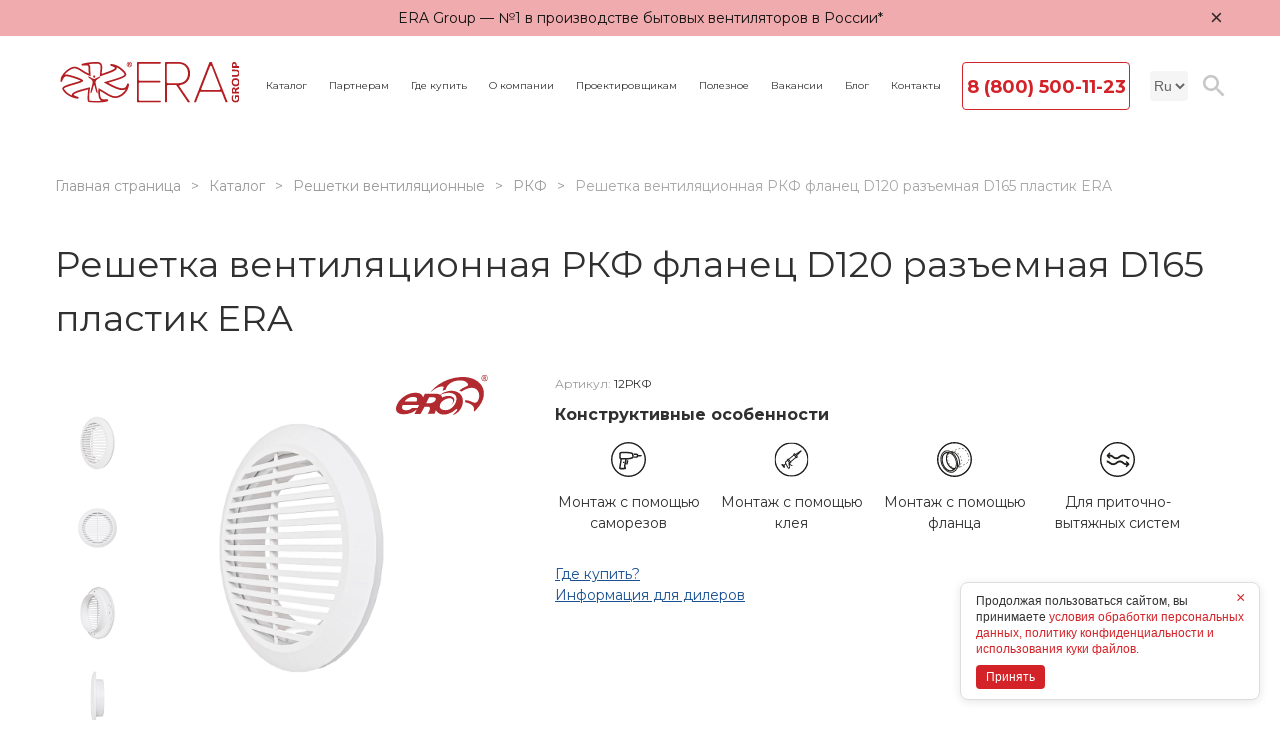

--- FILE ---
content_type: text/html; charset=UTF-8
request_url: https://era.trade/catalog/12rkf/
body_size: 23140
content:
<!DOCTYPE html>
<html lang="ru">

<head>
    <link rel="stylesheet" href="https://cdnjs.cloudflare.com/ajax/libs/ion-rangeslider/2.3.1/css/ion.rangeSlider.min.css" />
    <meta http-equiv="Content-Type" content="text/html; charset=UTF-8" />
<meta name="robots" content="index, follow" />
<meta name="keywords" content="Каталог компании Era Group" />
<meta name="description" content="Круглая вентиляционная решетка РКФ используется для декоративного оформления выходов приточных и вытяжных вентиляционных систем. 
РКФ состоит из двух частей: решетки и фланца. Это упрощает обслуживание, например, для очистки не требуется полный демонтаж – достаточно отделить решетку от фланца.
 Era (Эра)" />
<script data-skip-moving="true">(function(w, d, n) {var cl = "bx-core";var ht = d.documentElement;var htc = ht ? ht.className : undefined;if (htc === undefined || htc.indexOf(cl) !== -1){return;}var ua = n.userAgent;if (/(iPad;)|(iPhone;)/i.test(ua)){cl += " bx-ios";}else if (/Windows/i.test(ua)){cl += ' bx-win';}else if (/Macintosh/i.test(ua)){cl += " bx-mac";}else if (/Linux/i.test(ua) && !/Android/i.test(ua)){cl += " bx-linux";}else if (/Android/i.test(ua)){cl += " bx-android";}cl += (/(ipad|iphone|android|mobile|touch)/i.test(ua) ? " bx-touch" : " bx-no-touch");cl += w.devicePixelRatio && w.devicePixelRatio >= 2? " bx-retina": " bx-no-retina";if (/AppleWebKit/.test(ua)){cl += " bx-chrome";}else if (/Opera/.test(ua)){cl += " bx-opera";}else if (/Firefox/.test(ua)){cl += " bx-firefox";}ht.className = htc ? htc + " " + cl : cl;})(window, document, navigator);</script>


<link href="/bitrix/js/ui/design-tokens/dist/ui.design-tokens.min.css?175310129023463" type="text/css"  rel="stylesheet" />
<link href="/bitrix/js/ui/fonts/opensans/ui.font.opensans.min.css?17531012892320" type="text/css"  rel="stylesheet" />
<link href="/bitrix/js/main/popup/dist/main.popup.bundle.min.css?175310128826598" type="text/css"  rel="stylesheet" />
<link href="/bitrix/cache/css/ru/era2021/page_944368126ab66cb817b04b8075a09fcc/page_944368126ab66cb817b04b8075a09fcc_v1.css?176700061424097" type="text/css"  rel="stylesheet" />
<link href="/bitrix/cache/css/ru/era2021/template_a2e441aecadd16ef56a06043a4fb154f/template_a2e441aecadd16ef56a06043a4fb154f_v1.css?1767000565127579" type="text/css"  data-template-style="true" rel="stylesheet" />







<link href="https://era.trade/catalog/12rkf/" rel="canonical" />
<link href="https://era.trade" rel="canonical" />
<!-- dev2fun module opengraph -->
<meta property="og:title" content="Решетка вентиляционная РКФ фланец D120 разъемная D165 пластик ERA 12РКФ 165 х 165 х 41.5 Белый White Era (Эра)


"/>
<meta property="og:description" content="Круглая вентиляционная решетка РКФ используется для декоративного оформления выходов..."/>
<meta property="og:url" content="https://era.trade/catalog/12rkf/"/>
<meta property="og:type" content="website"/>
<meta property="og:site_name" content="Официальный сайт Era Group"/>
<meta property="og:image" content="https://era.trade/upload/dev2fun_opengraph/cee/n8n3x27altjxo5q21482msqguta9oc7w.jpg"/>
<!-- /dev2fun module opengraph -->



    <meta name="viewport" content="width=device-width,initial-scale=1,shrink-to-fit=no" />
    <link rel="shortcut icon" href="/favicon.ico" />
        <title>
        Решетка вентиляционная РКФ фланец D120 разъемная D165 пластик ERA 12РКФ 165 х 165 х 41.5 Белый White Era (Эра)


    </title>
    <meta name="yandex-verification" content="359508a3be93ede5" />
    <meta name="google-site-verification" content="QxX6Z4CWMMO27M5DX4jNwIBnk9p9TtgR1HDhue3_wUk" />
    <!-- Google Tag Manager -->
        <!-- End Google Tag Manager -->
</head>

<body>
    <!-- Google Tag Manager (noscript) -->
    <noscript><iframe src="https://www.googletagmanager.com/ns.html?id=GTM-K4FM9TD" height="0" width="0" style="display:none;visibility:hidden"></iframe></noscript>
    <!-- End Google Tag Manager (noscript) -->
    <div id="panel">
            </div>

            <div class="era-topline" id="era-topline" style="display:none;">
            <div class="container era-topline__inner">
                <div class="era-topline__text">ERA Group — №1 в производстве бытовых вентиляторов в России*</div>
                <button class="era-topline__close" type="button" aria-label="Закрыть уведомление">×</button>
            </div>
        </div>

            <header class="header">
        <div class="container d-flex a-i-center">
            <a href="/" class="header__logo"><img src="/local/templates/era2021/img/logo_era.svg" alt="" /></a>

            <nav class="header__nav">
    <!--    <a href="/auth/" class="header__nav__auth"><img src="/local/templates/era2021/img/icons/user.svg"> <span>Личный кабинет</span></a>-->
    <ul class="d-flex">
        <li class="dropdown">
            <a href="#" class="dropdown__toggler" id="catalog-dropdown-button">Каталог</a>
            <div class="dropdown-menu catalog-dropdown-menu">
                <div class="container">
                    <div class="block-search__inner">
                        <form action="/catalog/" class="catalog-search">
                            <input id="catalog-search-input" type="text" name="q" placeholder="Поиск по каталогу">
                            <button type="submit"><img src="/upload/resize_cache/webp/local/templates/era2021/img/icons/search-ic.webp" alt="">
                            </button>
                        </form>
                    </div>
                    <p class="dropdown-menu__title">
    <a href="/catalog/">
		Каталог <span>ERA</span> Group    </a>
</p>
<div class="catalog__list">
            <a href="/catalog/ventilyator_nakladnoy/" class="dropdown-menu__link">
            Вентиляторы бытовые        </a>
            <a href="/catalog/ventilyator_kanalnyy/" class="dropdown-menu__link">
            Вентиляторы коммерческие        </a>
            <a href="/catalog/obratnyy_klapan/" class="dropdown-menu__link">
            Обратные клапаны        </a>
            <a href="/catalog/regulyator_skorosti/" class="dropdown-menu__link">
            Регуляторы и переключатели скорости        </a>
            <a href="/catalog/panel_dekorativnaya/" class="dropdown-menu__link">
            Панели декоративные        </a>
            <a href="/catalog/anemostat/" class="dropdown-menu__link">
            Анемостаты        </a>
            <a href="/catalog/turbodeflektor/" class="dropdown-menu__link">
            Вентиляционные дефлекторы        </a>
            <a href="/catalog/vozdukhovod/" class="dropdown-menu__link">
            Воздуховоды        </a>
            <a href="/catalog/vrezka_pryamaya/" class="dropdown-menu__link">
            Врезки        </a>
            <a href="/catalog/vykhod_stennoy/" class="dropdown-menu__link">
            Выходы стенные        </a>
            <a href="/catalog/derzhatel/" class="dropdown-menu__link">
            Держатели        </a>
            <a href="/catalog/diffuzor/" class="dropdown-menu__link">
            Диффузоры        </a>
            <a href="/catalog/drossel_klapan/" class="dropdown-menu__link">
            Дроссель-клапаны        </a>
            <a href="/catalog/zaglushka/" class="dropdown-menu__link">
            Заглушки        </a>
            <a href="/catalog/zont_kryshnoy/" class="dropdown-menu__link">
            Зонт крышный        </a>
            <a href="/catalog/klapan_pritochnyy/" class="dropdown-menu__link">
            Клапаны приточные        </a>
            <a href="/catalog/kollektor/" class="dropdown-menu__link">
            Коллекторы        </a>
            <a href="/catalog/kompaktnye-pritochno-vytyazhnye-ustanovki/" class="dropdown-menu__link">
            Компактные приточно-вытяжные установки        </a>
            <a href="/catalog/elektrody/" class="dropdown-menu__link">
            Крепеж        </a>
            <a href="/catalog/lyuk_revizionnyy/" class="dropdown-menu__link">
            Люки ревизионные        </a>
            <a href="/catalog/nabor_ventilyatsionnyy/" class="dropdown-menu__link">
            Наборы вентиляционные        </a>
            <a href="/catalog/nakladka_tortsevaya/" class="dropdown-menu__link">
            Накладки торцевые        </a>
            <a href="/catalog/otvod/" class="dropdown-menu__link">
            Отводы        </a>
            <a href="/catalog/perekhodnik/" class="dropdown-menu__link">
            Переходники        </a>
            <a href="/catalog/ploshchadka_tortsevaya/" class="dropdown-menu__link">
            Площадки торцевые        </a>
            <a href="/catalog/reduktor/" class="dropdown-menu__link">
            Редукторы        </a>
            <a href="/catalog/reshetka_ventilyatsionnaya/" class="dropdown-menu__link">
            Решетки вентиляционные        </a>
            <a href="/catalog/soedinitel/" class="dropdown-menu__link">
            Соединители        </a>
            <a href="/catalog/troynik/" class="dropdown-menu__link">
            Тройники        </a>
            <a href="/catalog/filtr_vozdushnyy/" class="dropdown-menu__link">
            Фильтры воздушные        </a>
            <a href="/catalog/flanets/" class="dropdown-menu__link">
            Фланцы        </a>
            <a href="/catalog/shumoglushitel/" class="dropdown-menu__link">
            Шумоглушители        </a>
            <a href="/catalog/ekran_radiatornyy/" class="dropdown-menu__link">
            Экраны радиаторные        </a>
    </div>
                </div>
            </div>
        </li>
        <li><a href="/partners/">Партнерам</a></li>
        <li><a href="/where-buy/">Где купить</a></li>
        <li><a href="/about/" class="dropdown__toggler">О компании</a></li>
        <li><a href="/designers/">Проектировщикам</a></li>
        <li class="dropdown">
            <a href="#">Полезное</a>
            <div class="dropdown-menu">
                <div class="container">
	<div class="dropdown-menu__row d-flex j-c-between">
		<div class="dropdown-menu__col">
			

			<a href="/calculators/" class="dropdown-menu__link">Онлайн-расчет | Калькуляторы</a>
		
			<a href="/configurator/" class="dropdown-menu__link">Алгоритмы и настройка MRH</a>
		
			<a href="/designers/" class="dropdown-menu__link">Библиотека BIM-моделей</a>
		

		</div>
	</div>
</div>
            </div>
        </li>
        <li><a href="/about/vacancy/">Вакансии</a></li>
        <li class="dropdown">
            <a href="#">Блог</a>
            <div class="dropdown-menu">
                <div class="container">
	<p class="dropdown-menu__title"><a href="/blog/">Блог <span>ERA</span></a></p>
	<div class="dropdown-menu__row d-flex j-c-between">
		<div class="dropdown-menu__col">
			

			<a href="/blog/" class="dropdown-menu__link">Все материалы</a>
		
			<a href="/blog/novinki/" class="dropdown-menu__link">Новинки продуктов от ERA Group</a>
		
			<a href="/blog/news/" class="dropdown-menu__link">Новости</a>
		
			<a href="/blog/polezno/" class="dropdown-menu__link"> Полезно знать</a>
		
			<a href="https://rutube.ru/channel/40958183/" class="dropdown-menu__link">Видео</a>
		

		</div>
	</div>
</div>            </div>
        </li>
        <li><a href="/contacts/">Контакты</a></li>
    </ul>
</nav>

            <a href="tel:88005001123" class="header__phone">8 (800) 500-11-23</a>
            <select class="header__language custom-select">
                                <option value="/catalog/12rkf/" selected>Ru</option>
                <option value="/en/catalog/12rkf/" >En</option>
                <!--<option value="/de/catalog/12rkf/" >De</option>-->
            </select>
            <button class="nav-toggler"><span></span> <span></span> <span></span></button>
            <button class="search-button"><img src="/upload/resize_cache/webp/local/templates/era2021/img/icons/search-ic.webp" alt="search-icon"></button>
            <!--            <a href="/auth/" class="auth-button"><img src="/local/templates/era2021/img/icons/user.svg"></a>-->
        </div>
    </header>

        <div class="inner-page pb-0 ">
        <section class="breadcrumbs-wrapper">
            <div class="container">
                <nav class="breadcrumbs"><ul class="d-flex"><li><a href="/">Главная страница</a></li><li><a href="/catalog/">Каталог</a></li><li><a href="/catalog/reshetka_ventilyatsionnaya/">Решетки вентиляционные</a></li><li><a href="/catalog/reshetka_ventilyatsionnaya/seria_rkf/">РКФ</a></li><li>Решетка вентиляционная РКФ фланец D120 разъемная D165 пластик ERA</li></ul></nav>            </div>
        </section>
        
<section class="detailed-product-wrapper">
    <div class="container">
        <h1 class="inner-page__title">Решетка вентиляционная РКФ фланец D120 разъемная D165 пластик ERA</h1>
        <div class="detailed-product-row">
            <div class="ddetailed-product-row__left">
                <div class="detailed-product-slider">
                                            <div>
                            <div class="detailed-product-slider__item">
                                <img src="/upload/uf/2ae/mxuci8308wbj5q4gau9mnioc31a12fk4.svg" class="detailed-product-slider__logo" alt=""/>
                                                                <a href="/upload/resize_cache/webp/iblock/696/sa521uz4sxzdqdh2589r2s5eaxcm4inu.webp" data-lightbox="gallery">
                                    <img src="/upload/resize_cache/webp/iblock/696/sa521uz4sxzdqdh2589r2s5eaxcm4inu.webp" class="detailed-product-slider__image" alt=""/>
                                </a>
                            </div>
                        </div>
                                            <div>
                            <div class="detailed-product-slider__item">
                                <img src="/upload/uf/2ae/mxuci8308wbj5q4gau9mnioc31a12fk4.svg" class="detailed-product-slider__logo" alt=""/>
                                                                <a href="/upload/resize_cache/webp/iblock/f6d/3zbqfb1qn008qznqkdfnpg11isuuyga3.webp" data-lightbox="gallery">
                                    <img src="/upload/resize_cache/webp/iblock/f6d/3zbqfb1qn008qznqkdfnpg11isuuyga3.webp" class="detailed-product-slider__image" alt=""/>
                                </a>
                            </div>
                        </div>
                                            <div>
                            <div class="detailed-product-slider__item">
                                <img src="/upload/uf/2ae/mxuci8308wbj5q4gau9mnioc31a12fk4.svg" class="detailed-product-slider__logo" alt=""/>
                                                                <a href="/upload/resize_cache/webp/iblock/2c0/voccbfozco39mtsi6fkp7fqfmensdwal.webp" data-lightbox="gallery">
                                    <img src="/upload/resize_cache/webp/iblock/2c0/voccbfozco39mtsi6fkp7fqfmensdwal.webp" class="detailed-product-slider__image" alt=""/>
                                </a>
                            </div>
                        </div>
                                            <div>
                            <div class="detailed-product-slider__item">
                                <img src="/upload/uf/2ae/mxuci8308wbj5q4gau9mnioc31a12fk4.svg" class="detailed-product-slider__logo" alt=""/>
                                                                <a href="/upload/resize_cache/webp/iblock/e69/5xislozt27jdodnr042worvp2ulkbe9n.webp" data-lightbox="gallery">
                                    <img src="/upload/resize_cache/webp/iblock/e69/5xislozt27jdodnr042worvp2ulkbe9n.webp" class="detailed-product-slider__image" alt=""/>
                                </a>
                            </div>
                        </div>
                                            <div>
                            <div class="detailed-product-slider__item">
                                <img src="/upload/uf/2ae/mxuci8308wbj5q4gau9mnioc31a12fk4.svg" class="detailed-product-slider__logo" alt=""/>
                                                                <a href="/upload/resize_cache/webp/iblock/b75/laniaftw3v72qg17bz2x77auqkagu8ey.webp" data-lightbox="gallery">
                                    <img src="/upload/resize_cache/webp/iblock/b75/laniaftw3v72qg17bz2x77auqkagu8ey.webp" class="detailed-product-slider__image" alt=""/>
                                </a>
                            </div>
                        </div>
                                    </div>
                <div class="detailed-product-slider__nav">
                    <div class="detailed-product-slider-nav">
                                                    <div>
                                <div class="detailed-product-slider-nav__item">
                                    <img src="/upload/resize_cache/webp/iblock/696/sa521uz4sxzdqdh2589r2s5eaxcm4inu.webp" alt=""/>
                                </div>
                            </div>
                                                    <div>
                                <div class="detailed-product-slider-nav__item">
                                    <img src="/upload/resize_cache/webp/iblock/f6d/3zbqfb1qn008qznqkdfnpg11isuuyga3.webp" alt=""/>
                                </div>
                            </div>
                                                    <div>
                                <div class="detailed-product-slider-nav__item">
                                    <img src="/upload/resize_cache/webp/iblock/2c0/voccbfozco39mtsi6fkp7fqfmensdwal.webp" alt=""/>
                                </div>
                            </div>
                                                    <div>
                                <div class="detailed-product-slider-nav__item">
                                    <img src="/upload/resize_cache/webp/iblock/e69/5xislozt27jdodnr042worvp2ulkbe9n.webp" alt=""/>
                                </div>
                            </div>
                                                    <div>
                                <div class="detailed-product-slider-nav__item">
                                    <img src="/upload/resize_cache/webp/iblock/b75/laniaftw3v72qg17bz2x77auqkagu8ey.webp" alt=""/>
                                </div>
                            </div>
                                            </div>
                </div>
            </div>
            <div class="detailed-product-row__right">
                <div class="detailed-product">
                    <p class="detailed-product__articul">Артикул:
                        <span>12РКФ</span></p>
                    <div class="detailed-product-options">
                                                    <div class="detailed-product-options__item">
                                <h6><b>Конструктивные особенности</b></h6>
                                <div class="detailed-product-options__item-content">
                                                                            <div class="detailed-product-option d-flex a-i-center">
                                            <div class="detailed-product-option__icon block-tooltip"
                                                 tip="Монтаж изделия выполняется с помощью саморезов"><img
                                                        src="/upload/uf/f19/swxs7l5fhiru8daejdgf269moj0e7v89.svg" alt=""/></div>
                                            Монтаж с помощью саморезов                                        </div>
                                                                            <div class="detailed-product-option d-flex a-i-center">
                                            <div class="detailed-product-option__icon block-tooltip"
                                                 tip="Изделие монтируется с помощью клея"><img
                                                        src="/upload/uf/7b9/7b90f9a0ab2f0ee94dcecb8280608fde.svg" alt=""/></div>
                                            Монтаж с помощью клея                                        </div>
                                                                            <div class="detailed-product-option d-flex a-i-center">
                                            <div class="detailed-product-option__icon block-tooltip"
                                                 tip="Изделие монтируется при помощи фланца"><img
                                                        src="/upload/uf/53b/b51619294c855a0gurtdbk90q0s1lwxp.svg" alt=""/></div>
                                            Монтаж с помощью фланца                                        </div>
                                                                            <div class="detailed-product-option d-flex a-i-center">
                                            <div class="detailed-product-option__icon block-tooltip"
                                                 tip="Для приточно-вытяжных систем вентиляции"><img
                                                        src="/upload/uf/e71/dwnok8uv27y6itotr4x650wn8qdf5y8h.svg" alt=""/></div>
                                            Для приточно-вытяжных систем                                        </div>
                                                                    </div>
                            </div>
                                                                                            </div>
                    <div class="detailed-product__footer d-flex a-i-center">
                                                                            <div class="detailed-product__links">
                                <a href="https://era.trade/where-buy/"
                                   class="blue-link">Где купить?</a>
                                <a href="/partners/"
                                   class="blue-link">Информация для дилеров</a>
                            </div>
                        
                                            </div>
                                                            <div class="detailed-product__buy">
                        <div class="detailed-product__buy__btn">
                            <div id="vue-page-product__order"
                                 data-id="1129"
                                 data-name="12РКФ">
                            </div>
                        </div>
                    </div>
                                    </div>
            </div>
        </div>
        <div class="tabs js-tabs detailed-product-tabs pb-0">
            <ul class="tabs-nav">
                <li class="tabs-nav__item"><a class="tabs-nav__link"
                                              href="#tab-1">Описание</a></li>
                <li class="tabs-nav__item"><a class="tabs-nav__link"
                                              href="#tab-2">Характеристики</a></li>
                <li class="tabs-nav__item"><a class="tabs-nav__link"
                                              href="#tab-3">Документация и инструкции</a></li>
                                                                    <li class="tabs-nav__item">
                        <a class="tabs-nav__link" href="#tab-6">
                            Частые вопросы                        </a>
                    </li>
                            </ul>
            <div id="tab-1" class="detailed-product-tabs__content">
                <div class="detailed-product-description">
                    <div>
                        Круглая вентиляционная решетка РКФ используется для декоративного оформления выходов приточных и вытяжных вентиляционных систем. 
РКФ состоит из двух частей: решетки и фланца. Это упрощает обслуживание, например, для очистки не требуется полный демонтаж – достаточно отделить решетку от фланца.
                    </div>
                </div>
            </div>
            <div id="tab-2" class="detailed-product-tabs__content">
                <div class="detailed-product-characteristics d-flex flex-wrap">
                    <div class="detailed-product-characteristics__item">
                        <ul>
                                                                                            <li>
                                    <span>Артикул</span>
                                    <span>12РКФ</span>
                                </li>
                                                                                            <li>
                                    <span>Торговая марка</span>
                                    <span>ERA</span>
                                </li>
                                                                                            <li>
                                    <span>Материал</span>
                                    <span>Пластик</span>
                                </li>
                                                                                            <li>
                                    <span>Цвет</span>
                                    <span>Белый</span>
                                </li>
                                                                                            <li>
                                    <span>Цвет (декоративный)</span>
                                    <span>White</span>
                                </li>
                                                                                            <li>
                                    <span>Количество в транспортной упаковке</span>
                                    <span>22 шт.</span>
                                </li>
                                                                                            <li>
                                    <span>Высота, мм</span>
                                    <span>165</span>
                                </li>
                                                                                            <li>
                                    <span>Ширина, мм</span>
                                    <span>165</span>
                                </li>
                                                                                            <li>
                                    <span>Общая глубина, мм</span>
                                    <span>41.5</span>
                                </li>
                                                                                            <li>
                                    <span>Диаметр установочный, мм</span>
                                    <span>120</span>
                                </li>
                                                                                            <li>
                                    <span>Диаметр внешний, мм</span>
                                    <span>120</span>
                                </li>
                                                                                            <li>
                                    <span>Размещение</span>
                                    <span>Настенно-потолочное</span>
                                </li>
                                                                                            <li>
                                    <span>Разъёмная конструкция</span>
                                    <span>да</span>
                                </li>
                                                                                            <li>
                                    <span>Страна производитель</span>
                                    <span>Россия</span>
                                </li>
                                                                                            <li>
                                    <span>Толщина лицевой панели,мм</span>
                                    <span>16</span>
                                </li>
                                                                                            <li>
                                    <span>Глубина фланца,мм</span>
                                    <span>25</span>
                                </li>
                                                                                            <li>
                                    <span>Гарантия</span>
                                    <span>2 года</span>
                                </li>
                                                    </ul>
                    </div>

                    <div class="detailed-product-characteristics__item">
                                            </div>
                </div>
                <div class="detailed-product-characteristics d-flex flex-wrap">

                </div>
            </div>
            <div id="tab-3" class="detailed-product-tabs__content">
                                    <div class="detailed-product-document d-flex">
                        <div class="detailed-product-document__text">
                            <h6><b>Экспертное заключение №1 Воздухораспределительные устройства пластмассовые.</b></h6>
                        </div>
                        <div class="detailed-product-document__links d-flex">
                            <a href="/pdf_view/?p=/upload/iblock/e46/e4698e32b00cf217388eb2746c670de3.pdf"
                               target="_blanck">
                                <div class="icon static bg-show_ic_black"></div>
                                <div class="icon hover bg-show_ic_red"></div>
                            </a>
                            <a href="/upload/iblock/e46/e4698e32b00cf217388eb2746c670de3.pdf" download>
                                <div class="icon static bg-download_ic_black"></div>
                                <div class="icon hover bg-download_ic_red"></div>
                            </a>
                        </div>
                    </div>
                                    <div class="detailed-product-document d-flex">
                        <div class="detailed-product-document__text">
                            <h6><b>Отказное письмо по сертификации от 28.01.2022</b></h6>
                        </div>
                        <div class="detailed-product-document__links d-flex">
                            <a href="/pdf_view/?p=/upload/iblock/9d8/g1g6shb2u266gvvi86d291q00qd8yxkj.pdf"
                               target="_blanck">
                                <div class="icon static bg-show_ic_black"></div>
                                <div class="icon hover bg-show_ic_red"></div>
                            </a>
                            <a href="/upload/iblock/9d8/g1g6shb2u266gvvi86d291q00qd8yxkj.pdf" download>
                                <div class="icon static bg-download_ic_black"></div>
                                <div class="icon hover bg-download_ic_red"></div>
                            </a>
                        </div>
                    </div>
                                    <div class="detailed-product-document d-flex">
                        <div class="detailed-product-document__text">
                            <h6><b>Свидетельство ССБК RU.ПБ25 бытовое назначение</b></h6>
                        </div>
                        <div class="detailed-product-document__links d-flex">
                            <a href="/pdf_view/?p=/upload/iblock/63d/odaxmyfxlxwjz7pmqe4dfwlqb5u9y1dt.pdf"
                               target="_blanck">
                                <div class="icon static bg-show_ic_black"></div>
                                <div class="icon hover bg-show_ic_red"></div>
                            </a>
                            <a href="/upload/iblock/63d/odaxmyfxlxwjz7pmqe4dfwlqb5u9y1dt.pdf" download>
                                <div class="icon static bg-download_ic_black"></div>
                                <div class="icon hover bg-download_ic_red"></div>
                            </a>
                        </div>
                    </div>
                                    <div class="detailed-product-document d-flex">
                        <div class="detailed-product-document__text">
                            <h6><b>Отказное письмо по сертификации.pdf</b></h6>
                        </div>
                        <div class="detailed-product-document__links d-flex">
                            <a href="/pdf_view/?p=/upload/iblock/d9b/5omxd5ha4n4lclw7pqb2st2whwnh23pm.pdf"
                               target="_blanck">
                                <div class="icon static bg-show_ic_black"></div>
                                <div class="icon hover bg-show_ic_red"></div>
                            </a>
                            <a href="/upload/iblock/d9b/5omxd5ha4n4lclw7pqb2st2whwnh23pm.pdf" download>
                                <div class="icon static bg-download_ic_black"></div>
                                <div class="icon hover bg-download_ic_red"></div>
                            </a>
                        </div>
                    </div>
                                    <div class="detailed-product-document d-flex">
                        <div class="detailed-product-document__text">
                            <h6><b>Отрицательное решение по сертификации от 29.05.2023</b></h6>
                        </div>
                        <div class="detailed-product-document__links d-flex">
                            <a href="/pdf_view/?p=/upload/iblock/3a1/3cv8c6pdkuhtztikjy7ilm67dxth5eu6.pdf"
                               target="_blanck">
                                <div class="icon static bg-show_ic_black"></div>
                                <div class="icon hover bg-show_ic_red"></div>
                            </a>
                            <a href="/upload/iblock/3a1/3cv8c6pdkuhtztikjy7ilm67dxth5eu6.pdf" download>
                                <div class="icon static bg-download_ic_black"></div>
                                <div class="icon hover bg-download_ic_red"></div>
                            </a>
                        </div>
                    </div>
                            </div>
            
                                        <div id="tab-6" class="detailed-product-tabs__content js-page-catalog__product__faq">
                                                <div class="catalog-product__faq__topic">
                            <div class="catalog-product__faq__topic__title js-page-catalog__product__faq__topic">
                                <span>Характеристики</span>
                            </div>
                                                        <div class="catalog-product__faq__item js-page-catalog__product__faq__item">
                                <div class="catalog-product__faq__item__question js-page-catalog__product__faq__item__question">
                                    <span>Как узнать размеры у решетки?
</span>
                                </div>
                                <div class="catalog-product__faq__item__answer js-page-catalog__product__faq__item__answer">
                                    <p>Самый простой способ — посмотреть информацию в разделе <strong>«Характеристики»</strong> в карточках товара на нашем сайте или в каталоге. Там указаны:</p>

<ul>
    <li>Габариты лицевой части (Ш×В) — то, что вы видите на стене.</li>
    <li>Посадочный размер — диаметр или сторона канала, куда вставляется решетка.</li>
    <li>Межосевое расстояние отверстий под крепеж (если есть).</li>
</ul>

<p>Если решетка уже у вас в руках — проверьте размер на упаковке или этикетке. Если нет — измерьте рулеткой:</p>

<ul>
    <li>Внешнюю часть решетки — чтобы понять, перекроет ли решетка отверстие.</li>
    <li>Отверстие вентиляционного канала — чтобы выбрать совпадающий посадочный размер.</li>
</ul>
                                </div>
                            </div>
                                                        </div>
                                                                            <div class="catalog-product__faq__topic">
                            <div class="catalog-product__faq__topic__title js-page-catalog__product__faq__topic">
                                <span>Другое</span>
                            </div>
                                                        <div class="catalog-product__faq__item js-page-catalog__product__faq__item">
                                <div class="catalog-product__faq__item__question js-page-catalog__product__faq__item__question">
                                    <span>Какой коэффициент живого сечения у решетки?
</span>
                                </div>
                                <div class="catalog-product__faq__item__answer js-page-catalog__product__faq__item__answer">
                                    <p>Коэффициент «живого» сечения — это доля открытой площади решетки, через которую проходит воздух.</p>

<p><strong>Формула простая:</strong></p>

<p>
    Q = S отверстий / S лицевой части × 100%
</p>

<p>
    <strong>Q</strong> — коэффициент живого сечения.<br>
    <strong>S отверстий</strong> — сумма площадей всех открытых отверстий решетки.<br>
    <strong>S лицевой части</strong> — общая площадь всей решетки.
</p>

<p>
    <strong>Где посмотреть:</strong> в разделе <strong>«Характеристики»</strong> конкретной модели на сайте или в каталоге. Значение зависит от формы ламелей, шага и наличия сетки.
</p>
                                </div>
                            </div>
                                                        <div class="catalog-product__faq__item js-page-catalog__product__faq__item">
                                <div class="catalog-product__faq__item__question js-page-catalog__product__faq__item__question">
                                    <span>Как узнать пропускную способность решетки?
</span>
                                </div>
                                <div class="catalog-product__faq__item__answer js-page-catalog__product__faq__item__answer">
                                    <p>Пропускная способность вентиляционной решетки зависит от площади ее живого сечения — то есть свободных отверстий, через которые проходит воздух, а также от скорости воздушного потока. Чем больше живое сечение и выше скорость воздуха, тем больший объем воздуха решетка может пропустить. Для каждой модели изделия этот параметр рассчитывается и указывается в характеристиках на нашем сайте.</p>

<p>Если нужно определить пропускную способность самостоятельно, используется формула:</p>

<p><strong>L = V × F × KЖС × 3600</strong></p>

<p>
    где:<br>
    <strong>L</strong> — производительность решетки, м³/ч;<br>
    <strong>V</strong> — скорость воздушного потока, м/с;<br>
    <strong>F</strong> — общая площадь решетки, м²;<br>
    <strong>KЖС</strong> — коэффициент живого сечения (доля открытой площади).
</p>

<p>В справочных руководствах приводятся следующие рекомендуемые значения скорости воздуха в сечении воздуховода в зависимости от его типа:</p>

<ul>
    <li>Магистральный воздуховод на промышленном предприятии — 8–12 м/с.</li>
    <li>Магистральный воздуховод на гражданском объекте — до 6 м/с.</li>
    <li>Боковое ответвление от магистрального воздуховода — 4–5 м/с.</li>
    <li>Распределительный воздуховод, идущий к решетке или диффузору — 1,5–2 м/с.</li>
</ul>

<p>Такой подход позволяет правильно рассчитать и подобрать решетку для эффективной работы вентиляционной системы.</p>
                                </div>
                            </div>
                                                        <div class="catalog-product__faq__item js-page-catalog__product__faq__item">
                                <div class="catalog-product__faq__item__question js-page-catalog__product__faq__item__question">
                                    <span>Из какого материала произведена решетка?
</span>
                                </div>
                                <div class="catalog-product__faq__item__answer js-page-catalog__product__faq__item__answer">
                                    <p>В ассортименте вентиляционных решеток ERA GROUP представлены изделия из нескольких основных материалов:</p>

<p><strong>Пластики:</strong></p>

<ul>
    <li>
        <strong>Полипропилен</strong> — легкий, прочный и устойчивый к коррозии пластик, идеально подходящий для условий повышенной влажности.
    </li>
    <li>
        <strong>Полистирол</strong> — доступный по цене материал, подходит для помещений без прямого воздействия солнечных лучей.
    </li>
    <li>
        <strong>ABS</strong> — прочный, долговечный, ударопрочный материал с ровной и глянцевой поверхностью.
    </li>
    <li>
        <strong>ASA</strong> — устойчив к воздействию ультрафиолета, хорошо подходит для наружного применения.
    </li>
    <li>
        <strong>ПВХ-пластик</strong> — жесткий, долговечный и влагостойкий материал, отлично подходящий для изготовления корпусов и жалюзи.
    </li>
</ul>

<p><strong>Металлы:</strong></p>

<ul>
    <li>
        <strong>Алюминий</strong> — легкий, коррозионно-устойчивый и долговечный материал, часто используется для уличных и технических решеток.
    </li>
    <li>
        <strong>Сталь</strong> — прочный и надежный материал, применяется в технических помещениях и изделиях с повышенными требованиями к износостойкости.
    </li>
</ul>

<p>Выбор материала зависит от условий эксплуатации и требований к внешнему виду и прочности изделия. Информацию о конкретном материале решетки вы всегда можете найти в характеристиках выбранной модели на нашем официальном сайте.</p>
                                </div>
                            </div>
                                                        <div class="catalog-product__faq__item js-page-catalog__product__faq__item">
                                <div class="catalog-product__faq__item__question js-page-catalog__product__faq__item__question">
                                    <span>Можно ли решетку использовать на улице?
</span>
                                </div>
                                <div class="catalog-product__faq__item__answer js-page-catalog__product__faq__item__answer">
                                    <p>Для уличного использования рекомендуем выбирать вентиляционные решетки из ASA-пластика, которые представлены в специальной линейке <strong>ERA StreetLine</strong>. Материал ASA устойчив к воздействию ультрафиолета, перепадам температур и атмосферным осадкам, что делает такие решетки идеально подходящими для монтажа на улице.</p>

<p>Линейка StreetLine включает модели с наклонными жалюзи и фланцами для удобного соединения с воздуховодами.</p>

<p>Все подробности и характеристики уличных решеток вы можете найти на нашем официальном сайте.</p>
                                </div>
                            </div>
                                                        <div class="catalog-product__faq__item js-page-catalog__product__faq__item">
                                <div class="catalog-product__faq__item__question js-page-catalog__product__faq__item__question">
                                    <span>Какой цвет имеет пластиковая решетка по шкале RAL? 
</span>
                                </div>
                                <div class="catalog-product__faq__item__answer js-page-catalog__product__faq__item__answer">
                                    <p>Пластиковые решетки не окрашиваются — цвет материала близок к белому RAL 9016 (иногда визуально ближе к RAL 9003).</p>

<p>Оттенок может не совпасть на 100&nbsp;% с крашеными стенами, так как пластик и краска по-разному отражают свет. Цвет пластиковой решетки подбирается визуально под палитру RAL.</p>

<p><strong>Нужен точный RAL?</strong> Выберите металлическую решетку с порошковой окраской в нужный цвет.</p>
                                </div>
                            </div>
                                                        <div class="catalog-product__faq__item js-page-catalog__product__faq__item">
                                <div class="catalog-product__faq__item__question js-page-catalog__product__faq__item__question">
                                    <span>Где получить паспорт изделия?
</span>
                                </div>
                                <div class="catalog-product__faq__item__answer js-page-catalog__product__faq__item__answer">
                                    <p>Отдельного «паспорта» на решетку нет — это комплектующая часть системы вентиляции.</p>

<p><strong>Что мы даем вместо паспорта:</strong></p>

<ul>
    <li>Карточка товара с характеристиками (размеры, материал, вес, назначение).</li>
    <li>Маркировка на упаковке.</li>
    <li>По запросу — документы о соответствии или декларации для поставок и объектов.</li>
</ul>

<p>Для проектной и сметной документации этих сведений обычно достаточно.</p>
                                </div>
                            </div>
                                                        <div class="catalog-product__faq__item js-page-catalog__product__faq__item">
                                <div class="catalog-product__faq__item__question js-page-catalog__product__faq__item__question">
                                    <span>Куда направлять жалюзи при установке?
</span>
                                </div>
                                <div class="catalog-product__faq__item__answer js-page-catalog__product__faq__item__answer">
                                    <p><strong>Общий принцип простой:</strong></p>

<ul>
    <li>
        <strong>Наружная решетка</strong> — жалюзи направляют вниз, чтобы дождь и мусор не попадали внутрь.
    </li>
    <li>
        <strong>Внутренний монтаж</strong> — жалюзи выполняют декоративную функцию и должны располагаться так, чтобы вентиляционный канал не был виден:
        <ul>
            <li>если вентканал расположен выше уровня глаз — жалюзи направляют вверх;</li>
            <li>если ниже уровня глаз — жалюзи направляют вниз.</li>
        </ul>
        Это позволяет эффективно закрыть вентиляционную шахту от прямого обзора, сохраняя при этом хорошую циркуляцию воздуха.
    </li>
</ul>

<p>Если в решетке есть обратный клапан или регулировка, следите, чтобы ламели их не «зажимали» и оставался свободный доступ к регулировке.</p>
                                </div>
                            </div>
                                                        </div>
                                                                            <div class="catalog-product__faq__topic">
                            <div class="catalog-product__faq__topic__title js-page-catalog__product__faq__topic">
                                <span>Монтаж</span>
                            </div>
                                                        <div class="catalog-product__faq__item js-page-catalog__product__faq__item">
                                <div class="catalog-product__faq__item__question js-page-catalog__product__faq__item__question">
                                    <span>Как убрать петлю с пластиковой решетки?
</span>
                                </div>
                                <div class="catalog-product__faq__item__answer js-page-catalog__product__faq__item__answer">
                                    <p>Чтобы убрать петлю или подвес с пластиковой вентиляционной решетки, достаточно аккуратно отломить его. Если это не получается, можно осторожно срезать петлю острым инструментом, например канцелярским ножом.</p>

<p>Делайте это аккуратно, чтобы не повредить саму решетку и избежать травм. Для удобства и безопасности рекомендуется положить изделие на устойчивую поверхность и действовать плавными движениями.</p>

<p>Такая аккуратность поможет сохранить целостность изделия и продлить срок его службы.</p>
                                </div>
                            </div>
                                                        <div class="catalog-product__faq__item js-page-catalog__product__faq__item">
                                <div class="catalog-product__faq__item__question js-page-catalog__product__faq__item__question">
                                    <span>С помощью чего осуществить монтаж вашей решетки?</span>
                                </div>
                                <div class="catalog-product__faq__item__answer js-page-catalog__product__faq__item__answer">
                                    <p>Для монтажа вентиляционных решеток нашего производства обычно используют один из следующих способов:</p>

<ul>
    <li>
        <strong>Саморезы</strong> — подходят для крепления к деревянным, металлическим или бетонным поверхностям. Обеспечивают надежное и долговечное крепление. При монтаже рекомендуется предварительно просверлить отверстия в пластике, если они отсутствуют, чтобы предотвратить появление трещин. Не перетягивайте крепеж, чтобы не треснула рамка.
    </li>
    <li>
        <strong>Клей</strong> — подходит для легких решеток и гладких поверхностей (например, гипсокартон, плитка). Обеспечивает незаметное крепление без отверстий, но менее надежен и сложен в демонтаже. Перед монтажом обезжирьте основание, нанесите клей «точками» по периметру и прижмите решетку на 30–60 секунд.
    </li>
</ul>

<p>Выбор способа монтажа зависит от типа поверхности, размера решетки и условий эксплуатации.</p>

<p>Важно соблюдать аккуратность при креплении, чтобы не повредить изделие и обеспечить герметичность соединения.</p>
                                </div>
                            </div>
                                                        </div>
                                                                            <div class="catalog-product__faq__topic">
                            <div class="catalog-product__faq__topic__title js-page-catalog__product__faq__topic">
                                <span>Обслуживание</span>
                            </div>
                                                        <div class="catalog-product__faq__item js-page-catalog__product__faq__item">
                                <div class="catalog-product__faq__item__question js-page-catalog__product__faq__item__question">
                                    <span>Как часто необходимо обслуживать решетку?
</span>
                                </div>
                                <div class="catalog-product__faq__item__answer js-page-catalog__product__faq__item__answer">
                                    <p>Вентиляционные решетки следует чистить по мере их загрязнения. Ориентируйтесь на условия эксплуатации:</p>

<ul>
    <li><strong>Санузел</strong> — осмотр раз в 3–6 месяцев, чистка по мере запыления.</li>
    <li><strong>Кухня</strong> — чаще: раз в 1–3 месяца, так как жировая пыль оседает быстрее.</li>
    <li><strong>Улица</strong> — по сезонам: весной и осенью удаляйте насекомых и листву.</li>
</ul>

<p><strong>Признаки, что пора чистить:</strong> видимый налет, уменьшение тяги, шум.</p>

<p>Регулярное обслуживание помогает сохранить эффективность вентиляционной системы и улучшить качество воздуха.</p>
                                </div>
                            </div>
                                                        </div>
                                                                </div>
                    </div>
        
        



        


	<div class="catalog-products">
    	<h5 class="catalog-products__title"><b>Модельный ряд</b></h5>
    	<div class="catalog-products-slider slider slider--dots-black">
  				<div>
            <div class="catalog-product">
              <div class="catalog-product__image">
				<a href="/catalog/10rkf/">
					<img src="/upload/resize_cache/webp/iblock/1e2/nyap7emrbobf4m8844gajb1y70cfuzb7.webp" alt="" />
				</a>
			  </div>
              <div class="catalog-product__body">
                <a href="/catalog/10rkf/" class="catalog-product__title"><b>10РКФ</b></a>
								<div class="options-wrapper">
					<div class="catalog-product__options d-flex a-i-center flex-wrap">
						<div class="catalog-product__options-title">Конструктивные особенности</div>
												<div class="catalog-product__options-item"><img src="/upload/uf/f19/swxs7l5fhiru8daejdgf269moj0e7v89.svg" title="Монтаж с помощью саморезов" /></div>
												<div class="catalog-product__options-item"><img src="/upload/uf/7b9/7b90f9a0ab2f0ee94dcecb8280608fde.svg" title="Монтаж с помощью клея" /></div>
												<div class="catalog-product__options-item"><img src="/upload/uf/53b/b51619294c855a0gurtdbk90q0s1lwxp.svg" title="Монтаж с помощью фланца" /></div>
												<div class="catalog-product__options-item"><img src="/upload/uf/e71/dwnok8uv27y6itotr4x650wn8qdf5y8h.svg" title="Для приточно-вытяжных систем" /></div>
											</div>
													<div class="catalog-product__options d-flex a-i-center flex-wrap">
						<div class="catalog-product__options-title">Дополнительные опции</div>
											</div>
				</div>
				                <a href="/catalog/10rkf/" class="btn btn-red">Подробнее</a>
              </div>
            </div>
          </div>
				</div>
	</div>


        


	<div class="catalog-products">
    	<h5 class="catalog-products__title"><b>Похожие товары</b></h5>
    	<div class="catalog-products-slider slider slider--dots-black">
  				<div>
            <div class="catalog-product">
              <div class="catalog-product__image">
				<a href="/catalog/16rkn-terr/">
					<img src="/upload/resize_cache/webp/iblock/584/metumsdbdneqb0p9pj1ysy4id490vf4g.webp" alt="" />
				</a>
			  </div>
              <div class="catalog-product__body">
                <a href="/catalog/16rkn-terr/" class="catalog-product__title"><b>16РКН терр</b></a>
								<div class="options-wrapper">
					<div class="catalog-product__options d-flex a-i-center flex-wrap">
						<div class="catalog-product__options-title">Конструктивные особенности</div>
												<div class="catalog-product__options-item"><img src="/upload/uf/d80/d802b10c129f045947dca40558da78ce.svg" title="ASA-пластик" /></div>
												<div class="catalog-product__options-item"><img src="/upload/uf/f19/swxs7l5fhiru8daejdgf269moj0e7v89.svg" title="Монтаж с помощью саморезов" /></div>
												<div class="catalog-product__options-item"><img src="/upload/uf/7b9/7b90f9a0ab2f0ee94dcecb8280608fde.svg" title="Монтаж с помощью клея" /></div>
												<div class="catalog-product__options-item"><img src="/upload/uf/53b/b51619294c855a0gurtdbk90q0s1lwxp.svg" title="Монтаж с помощью фланца" /></div>
												<div class="catalog-product__options-item"><img src="/upload/uf/05a/rk8f4oc76bslyc8zowyexpo8m4woryrv.svg" title="Наклонные жалюзи" /></div>
												<div class="catalog-product__options-item"><img src="/upload/uf/e71/dwnok8uv27y6itotr4x650wn8qdf5y8h.svg" title="Для приточно-вытяжных систем" /></div>
											</div>
													<div class="catalog-product__options d-flex a-i-center flex-wrap">
						<div class="catalog-product__options-title">Дополнительные опции</div>
											</div>
				</div>
				                <a href="/catalog/16rkn-terr/" class="btn btn-red">Подробнее</a>
              </div>
            </div>
          </div>
				<div>
            <div class="catalog-product">
              <div class="catalog-product__image">
				<a href="/catalog/1825mer-v/">
					<img src="/upload/resize_cache/webp/iblock/401/qajo7c9g76qfxt4xcjfhf5fg7jnycqln/1_1825mer_v_pod_uglom.webp" alt="" />
				</a>
			  </div>
              <div class="catalog-product__body">
                <a href="/catalog/1825mer-v/" class="catalog-product__title"><b>1825МЕР-В</b></a>
								<div class="options-wrapper">
					<div class="catalog-product__options d-flex a-i-center flex-wrap">
						<div class="catalog-product__options-title">Конструктивные особенности</div>
												<div class="catalog-product__options-item"><img src="/upload/uf/af7/af7cf855fb5819ec2b9e01ec211e1256.svg" title="Сталь" /></div>
												<div class="catalog-product__options-item"><img src="/upload/uf/053/l0rnwi1xyovduncg16dc0huxquiai3uz.svg" title="Регулировка объема воздуха" /></div>
												<div class="catalog-product__options-item"><img src="/upload/uf/b01/b01e020e46fcb7b821d3dde929ee2988.svg" title="2 года гарантии" /></div>
												<div class="catalog-product__options-item"><img src="/upload/uf/9be/0kurruteh88eo19s3th1msn0f66a4d0d.svg" title="Прямые жалюзи" /></div>
												<div class="catalog-product__options-item"><img src="/upload/uf/186/70j3kjm1i3r88d3o388meqw5u1h8akku.svg" title="Для вытяжных систем" /></div>
											</div>
													<div class="catalog-product__options d-flex a-i-center flex-wrap">
						<div class="catalog-product__options-title">Дополнительные опции</div>
											</div>
				</div>
				                <a href="/catalog/1825mer-v/" class="btn btn-red">Подробнее</a>
              </div>
            </div>
          </div>
				<div>
            <div class="catalog-product">
              <div class="catalog-product__image">
				<a href="/catalog/4810dp-al-dark-bronze/">
					<img src="/upload/resize_cache/webp/iblock/71b/63t14p3wgnug1wigtqsxt5pkdzs3ejo1.webp" alt="" />
				</a>
			  </div>
              <div class="catalog-product__body">
                <a href="/catalog/4810dp-al-dark-bronze/" class="catalog-product__title"><b>4810DP Al Dark bronze</b></a>
								<div class="options-wrapper">
					<div class="catalog-product__options d-flex a-i-center flex-wrap">
						<div class="catalog-product__options-title">Конструктивные особенности</div>
												<div class="catalog-product__options-item"><img src="/upload/uf/f6b/f6bce3181dfdc8be5afa21c5bbc1e58c.svg" title="Алюминий" /></div>
												<div class="catalog-product__options-item"><img src="/upload/uf/7b9/7b90f9a0ab2f0ee94dcecb8280608fde.svg" title="Монтаж с помощью клея" /></div>
												<div class="catalog-product__options-item"><img src="/upload/uf/9be/0kurruteh88eo19s3th1msn0f66a4d0d.svg" title="Прямые жалюзи" /></div>
												<div class="catalog-product__options-item"><img src="/upload/uf/e71/dwnok8uv27y6itotr4x650wn8qdf5y8h.svg" title="Для приточно-вытяжных систем" /></div>
											</div>
													<div class="catalog-product__options d-flex a-i-center flex-wrap">
						<div class="catalog-product__options-title">Дополнительные опции</div>
											</div>
				</div>
				                <a href="/catalog/4810dp-al-dark-bronze/" class="btn btn-red">Подробнее</a>
              </div>
            </div>
          </div>
				<div>
            <div class="catalog-product">
              <div class="catalog-product__image">
				<a href="/catalog/2020me-kor/">
					<img src="/upload/resize_cache/webp/iblock/df1/m0zihdqghiv84qba82oqeyjz8s6xz3xy.webp" alt="" />
				</a>
			  </div>
              <div class="catalog-product__body">
                <a href="/catalog/2020me-kor/" class="catalog-product__title"><b>2020МЭ кор</b></a>
								<div class="options-wrapper">
					<div class="catalog-product__options d-flex a-i-center flex-wrap">
						<div class="catalog-product__options-title">Конструктивные особенности</div>
												<div class="catalog-product__options-item"><img src="/upload/uf/a3b/a3b91bcac42d4f3c5731f0e3c5842dbc.svg" title="Оцинкованная сталь" /></div>
												<div class="catalog-product__options-item"><img src="/upload/uf/b54/b54efa73054708a2aee5af751270bff7.svg" title="Антимоскитная сетка" /></div>
												<div class="catalog-product__options-item"><img src="/upload/uf/f19/swxs7l5fhiru8daejdgf269moj0e7v89.svg" title="Монтаж с помощью саморезов" /></div>
												<div class="catalog-product__options-item"><img src="/upload/uf/7b9/7b90f9a0ab2f0ee94dcecb8280608fde.svg" title="Монтаж с помощью клея" /></div>
												<div class="catalog-product__options-item"><img src="/upload/uf/b01/b01e020e46fcb7b821d3dde929ee2988.svg" title="2 года гарантии" /></div>
												<div class="catalog-product__options-item"><img src="/upload/uf/05a/rk8f4oc76bslyc8zowyexpo8m4woryrv.svg" title="Наклонные жалюзи" /></div>
												<div class="catalog-product__options-item"><img src="/upload/uf/e71/dwnok8uv27y6itotr4x650wn8qdf5y8h.svg" title="Для приточно-вытяжных систем" /></div>
											</div>
													<div class="catalog-product__options d-flex a-i-center flex-wrap">
						<div class="catalog-product__options-title">Дополнительные опции</div>
													<div class="catalog-product__options-item"><img src="/upload/uf/b54/b54efa73054708a2aee5af751270bff7.svg" title="Антимоскитная сетка" /></div>
											</div>
				</div>
				                <a href="/catalog/2020me-kor/" class="btn btn-red">Подробнее</a>
              </div>
            </div>
          </div>
				<div>
            <div class="catalog-product">
              <div class="catalog-product__image">
				<a href="/catalog/20rvm-gray/">
					<img src="/upload/resize_cache/webp/iblock/31d/y4p69rqsv47psvfqwd21vq6ce86endq5.webp" alt="" />
				</a>
			  </div>
              <div class="catalog-product__body">
                <a href="/catalog/20rvm-gray/" class="catalog-product__title"><b>20RVM Gray</b></a>
								<div class="options-wrapper">
					<div class="catalog-product__options d-flex a-i-center flex-wrap">
						<div class="catalog-product__options-title">Конструктивные особенности</div>
												<div class="catalog-product__options-item"><img src="/upload/uf/af7/af7cf855fb5819ec2b9e01ec211e1256.svg" title="Сталь" /></div>
												<div class="catalog-product__options-item"><img src="/upload/uf/f19/swxs7l5fhiru8daejdgf269moj0e7v89.svg" title="Монтаж с помощью саморезов" /></div>
												<div class="catalog-product__options-item"><img src="/upload/uf/7b9/7b90f9a0ab2f0ee94dcecb8280608fde.svg" title="Монтаж с помощью клея" /></div>
												<div class="catalog-product__options-item"><img src="/upload/uf/b01/b01e020e46fcb7b821d3dde929ee2988.svg" title="2 года гарантии" /></div>
												<div class="catalog-product__options-item"><img src="/upload/uf/e71/dwnok8uv27y6itotr4x650wn8qdf5y8h.svg" title="Для приточно-вытяжных систем" /></div>
											</div>
													<div class="catalog-product__options d-flex a-i-center flex-wrap">
						<div class="catalog-product__options-title">Дополнительные опции</div>
											</div>
				</div>
				                <a href="/catalog/20rvm-gray/" class="btn btn-red">Подробнее</a>
              </div>
            </div>
          </div>
				<div>
            <div class="catalog-product">
              <div class="catalog-product__image">
				<a href="/catalog/1717rvm/">
					<img src="/upload/resize_cache/webp/iblock/4e4/8ya6kns4lwb0kjsrrxkftscmlgx6hkv9.webp" alt="" />
				</a>
			  </div>
              <div class="catalog-product__body">
                <a href="/catalog/1717rvm/" class="catalog-product__title"><b>1717RVM</b></a>
								<div class="options-wrapper">
					<div class="catalog-product__options d-flex a-i-center flex-wrap">
						<div class="catalog-product__options-title">Конструктивные особенности</div>
												<div class="catalog-product__options-item"><img src="/upload/uf/af7/af7cf855fb5819ec2b9e01ec211e1256.svg" title="Сталь" /></div>
												<div class="catalog-product__options-item"><img src="/upload/uf/f19/swxs7l5fhiru8daejdgf269moj0e7v89.svg" title="Монтаж с помощью саморезов" /></div>
												<div class="catalog-product__options-item"><img src="/upload/uf/7b9/7b90f9a0ab2f0ee94dcecb8280608fde.svg" title="Монтаж с помощью клея" /></div>
												<div class="catalog-product__options-item"><img src="/upload/uf/b01/b01e020e46fcb7b821d3dde929ee2988.svg" title="2 года гарантии" /></div>
												<div class="catalog-product__options-item"><img src="/upload/uf/e71/dwnok8uv27y6itotr4x650wn8qdf5y8h.svg" title="Для приточно-вытяжных систем" /></div>
											</div>
													<div class="catalog-product__options d-flex a-i-center flex-wrap">
						<div class="catalog-product__options-title">Дополнительные опции</div>
											</div>
				</div>
				                <a href="/catalog/1717rvm/" class="btn btn-red">Подробнее</a>
              </div>
            </div>
          </div>
				<div>
            <div class="catalog-product">
              <div class="catalog-product__image">
				<a href="/catalog/20rkm/">
					<img src="/upload/resize_cache/webp/iblock/9bf/skxezjwyxomebjudgi7xwx1gc85n9150.webp" alt="" />
				</a>
			  </div>
              <div class="catalog-product__body">
                <a href="/catalog/20rkm/" class="catalog-product__title"><b>20РКМ</b></a>
								<div class="options-wrapper">
					<div class="catalog-product__options d-flex a-i-center flex-wrap">
						<div class="catalog-product__options-title">Конструктивные особенности</div>
												<div class="catalog-product__options-item"><img src="/upload/uf/f6b/f6bce3181dfdc8be5afa21c5bbc1e58c.svg" title="Алюминий" /></div>
												<div class="catalog-product__options-item"><img src="/upload/uf/b54/b54efa73054708a2aee5af751270bff7.svg" title="Антимоскитная сетка" /></div>
												<div class="catalog-product__options-item"><img src="/upload/uf/f19/swxs7l5fhiru8daejdgf269moj0e7v89.svg" title="Монтаж с помощью саморезов" /></div>
												<div class="catalog-product__options-item"><img src="/upload/uf/53b/b51619294c855a0gurtdbk90q0s1lwxp.svg" title="Монтаж с помощью фланца" /></div>
												<div class="catalog-product__options-item"><img src="/upload/uf/05a/rk8f4oc76bslyc8zowyexpo8m4woryrv.svg" title="Наклонные жалюзи" /></div>
												<div class="catalog-product__options-item"><img src="/upload/uf/e71/dwnok8uv27y6itotr4x650wn8qdf5y8h.svg" title="Для приточно-вытяжных систем" /></div>
											</div>
													<div class="catalog-product__options d-flex a-i-center flex-wrap">
						<div class="catalog-product__options-title">Дополнительные опции</div>
											</div>
				</div>
				                <a href="/catalog/20rkm/" class="btn btn-red">Подробнее</a>
              </div>
            </div>
          </div>
				<div>
            <div class="catalog-product">
              <div class="catalog-product__image">
				<a href="/catalog/15rkn/">
					<img src="/upload/resize_cache/webp/iblock/150/sddst11itcmenerkx0w27fnp7vixhz5c.webp" alt="" />
				</a>
			  </div>
              <div class="catalog-product__body">
                <a href="/catalog/15rkn/" class="catalog-product__title"><b>15РКН</b></a>
								<div class="options-wrapper">
					<div class="catalog-product__options d-flex a-i-center flex-wrap">
						<div class="catalog-product__options-title">Конструктивные особенности</div>
												<div class="catalog-product__options-item"><img src="/upload/uf/d80/d802b10c129f045947dca40558da78ce.svg" title="ASA-пластик" /></div>
												<div class="catalog-product__options-item"><img src="/upload/uf/f19/swxs7l5fhiru8daejdgf269moj0e7v89.svg" title="Монтаж с помощью саморезов" /></div>
												<div class="catalog-product__options-item"><img src="/upload/uf/7b9/7b90f9a0ab2f0ee94dcecb8280608fde.svg" title="Монтаж с помощью клея" /></div>
												<div class="catalog-product__options-item"><img src="/upload/uf/53b/b51619294c855a0gurtdbk90q0s1lwxp.svg" title="Монтаж с помощью фланца" /></div>
												<div class="catalog-product__options-item"><img src="/upload/uf/05a/rk8f4oc76bslyc8zowyexpo8m4woryrv.svg" title="Наклонные жалюзи" /></div>
												<div class="catalog-product__options-item"><img src="/upload/uf/e71/dwnok8uv27y6itotr4x650wn8qdf5y8h.svg" title="Для приточно-вытяжных систем" /></div>
											</div>
													<div class="catalog-product__options d-flex a-i-center flex-wrap">
						<div class="catalog-product__options-title">Дополнительные опции</div>
											</div>
				</div>
				                <a href="/catalog/15rkn/" class="btn btn-red">Подробнее</a>
              </div>
            </div>
          </div>
				<div>
            <div class="catalog-product">
              <div class="catalog-product__image">
				<a href="/catalog/1010mer-chrome/">
					<img src="/upload/resize_cache/webp/iblock/51e/3o3dxnokezs85ue5ai0vlcujyw5l00f5.webp" alt="" />
				</a>
			  </div>
              <div class="catalog-product__body">
                <a href="/catalog/1010mer-chrome/" class="catalog-product__title"><b>1010MER Chrome</b></a>
								<div class="options-wrapper">
					<div class="catalog-product__options d-flex a-i-center flex-wrap">
						<div class="catalog-product__options-title">Конструктивные особенности</div>
												<div class="catalog-product__options-item"><img src="/upload/uf/053/l0rnwi1xyovduncg16dc0huxquiai3uz.svg" title="Регулировка объема воздуха" /></div>
												<div class="catalog-product__options-item"><img src="/upload/uf/f19/swxs7l5fhiru8daejdgf269moj0e7v89.svg" title="Монтаж с помощью саморезов" /></div>
												<div class="catalog-product__options-item"><img src="/upload/uf/b01/b01e020e46fcb7b821d3dde929ee2988.svg" title="2 года гарантии" /></div>
												<div class="catalog-product__options-item"><img src="/upload/uf/9be/0kurruteh88eo19s3th1msn0f66a4d0d.svg" title="Прямые жалюзи" /></div>
												<div class="catalog-product__options-item"><img src="/upload/uf/186/70j3kjm1i3r88d3o388meqw5u1h8akku.svg" title="Для вытяжных систем" /></div>
											</div>
													<div class="catalog-product__options d-flex a-i-center flex-wrap">
						<div class="catalog-product__options-title">Дополнительные опции</div>
											</div>
				</div>
				                <a href="/catalog/1010mer-chrome/" class="btn btn-red">Подробнее</a>
              </div>
            </div>
          </div>
				<div>
            <div class="catalog-product">
              <div class="catalog-product__image">
				<a href="/catalog/4040r/">
					<img src="/upload/resize_cache/webp/iblock/6ba/67waa0zhircgaoi6ucwkwl86q10ndtqd.webp" alt="" />
				</a>
			  </div>
              <div class="catalog-product__body">
                <a href="/catalog/4040r/" class="catalog-product__title"><b>4040Р</b></a>
								<div class="options-wrapper">
					<div class="catalog-product__options d-flex a-i-center flex-wrap">
						<div class="catalog-product__options-title">Конструктивные особенности</div>
												<div class="catalog-product__options-item"><img src="/upload/uf/b54/b54efa73054708a2aee5af751270bff7.svg" title="Антимоскитная сетка" /></div>
												<div class="catalog-product__options-item"><img src="/upload/uf/f19/swxs7l5fhiru8daejdgf269moj0e7v89.svg" title="Монтаж с помощью саморезов" /></div>
												<div class="catalog-product__options-item"><img src="/upload/uf/7b9/7b90f9a0ab2f0ee94dcecb8280608fde.svg" title="Монтаж с помощью клея" /></div>
												<div class="catalog-product__options-item"><img src="/upload/uf/b01/b01e020e46fcb7b821d3dde929ee2988.svg" title="2 года гарантии" /></div>
												<div class="catalog-product__options-item"><img src="/upload/uf/05a/rk8f4oc76bslyc8zowyexpo8m4woryrv.svg" title="Наклонные жалюзи" /></div>
												<div class="catalog-product__options-item"><img src="/upload/uf/e71/dwnok8uv27y6itotr4x650wn8qdf5y8h.svg" title="Для приточно-вытяжных систем" /></div>
											</div>
													<div class="catalog-product__options d-flex a-i-center flex-wrap">
						<div class="catalog-product__options-title">Дополнительные опции</div>
											</div>
				</div>
				                <a href="/catalog/4040r/" class="btn btn-red">Подробнее</a>
              </div>
            </div>
          </div>
				<div>
            <div class="catalog-product">
              <div class="catalog-product__image">
				<a href="/catalog/1825rts/">
					<img src="/upload/resize_cache/webp/iblock/163/l8e0wkbiiocm0cfroc0us63059qqmpot.webp" alt="" />
				</a>
			  </div>
              <div class="catalog-product__body">
                <a href="/catalog/1825rts/" class="catalog-product__title"><b>1825РЦ</b></a>
								<div class="options-wrapper">
					<div class="catalog-product__options d-flex a-i-center flex-wrap">
						<div class="catalog-product__options-title">Конструктивные особенности</div>
												<div class="catalog-product__options-item"><img src="/upload/uf/b54/b54efa73054708a2aee5af751270bff7.svg" title="Антимоскитная сетка" /></div>
												<div class="catalog-product__options-item"><img src="/upload/uf/f19/swxs7l5fhiru8daejdgf269moj0e7v89.svg" title="Монтаж с помощью саморезов" /></div>
												<div class="catalog-product__options-item"><img src="/upload/uf/7b9/7b90f9a0ab2f0ee94dcecb8280608fde.svg" title="Монтаж с помощью клея" /></div>
												<div class="catalog-product__options-item"><img src="/upload/uf/05a/rk8f4oc76bslyc8zowyexpo8m4woryrv.svg" title="Наклонные жалюзи" /></div>
												<div class="catalog-product__options-item"><img src="/upload/uf/e71/dwnok8uv27y6itotr4x650wn8qdf5y8h.svg" title="Для приточно-вытяжных систем" /></div>
											</div>
													<div class="catalog-product__options d-flex a-i-center flex-wrap">
						<div class="catalog-product__options-title">Дополнительные опции</div>
													<div class="catalog-product__options-item"><img src="/upload/uf/b54/b54efa73054708a2aee5af751270bff7.svg" title="Антимоскитная сетка" /></div>
											</div>
				</div>
				                <a href="/catalog/1825rts/" class="btn btn-red">Подробнее</a>
              </div>
            </div>
          </div>
				<div>
            <div class="catalog-product">
              <div class="catalog-product__image">
				<a href="/catalog/3040mer-v/">
					<img src="/upload/resize_cache/webp/iblock/df0/g2yvestefpgi7w8ar4an1hzv86i0mpm9/1_3040mer_v_pod_uglom.webp" alt="" />
				</a>
			  </div>
              <div class="catalog-product__body">
                <a href="/catalog/3040mer-v/" class="catalog-product__title"><b>3040МЕР-В</b></a>
								<div class="options-wrapper">
					<div class="catalog-product__options d-flex a-i-center flex-wrap">
						<div class="catalog-product__options-title">Конструктивные особенности</div>
												<div class="catalog-product__options-item"><img src="/upload/uf/af7/af7cf855fb5819ec2b9e01ec211e1256.svg" title="Сталь" /></div>
												<div class="catalog-product__options-item"><img src="/upload/uf/053/l0rnwi1xyovduncg16dc0huxquiai3uz.svg" title="Регулировка объема воздуха" /></div>
												<div class="catalog-product__options-item"><img src="/upload/uf/b01/b01e020e46fcb7b821d3dde929ee2988.svg" title="2 года гарантии" /></div>
												<div class="catalog-product__options-item"><img src="/upload/uf/9be/0kurruteh88eo19s3th1msn0f66a4d0d.svg" title="Прямые жалюзи" /></div>
												<div class="catalog-product__options-item"><img src="/upload/uf/186/70j3kjm1i3r88d3o388meqw5u1h8akku.svg" title="Для вытяжных систем" /></div>
											</div>
													<div class="catalog-product__options d-flex a-i-center flex-wrap">
						<div class="catalog-product__options-title">Дополнительные опции</div>
											</div>
				</div>
				                <a href="/catalog/3040mer-v/" class="btn btn-red">Подробнее</a>
              </div>
            </div>
          </div>
				<div>
            <div class="catalog-product">
              <div class="catalog-product__image">
				<a href="/catalog/reshetka-ventilyatsionnaya-mvr-zhalyuzi-400kh400-okrash-stal-belyy-era/">
					<img src="/upload/resize_cache/webp/iblock/667/o9sf2r19v4p4bmx9ua0mxz6oc8z5bc1v/1_4040mrv_pod_uglom.webp" alt="" />
				</a>
			  </div>
              <div class="catalog-product__body">
                <a href="/catalog/reshetka-ventilyatsionnaya-mvr-zhalyuzi-400kh400-okrash-stal-belyy-era/" class="catalog-product__title"><b>4040МВР</b></a>
								<div class="options-wrapper">
					<div class="catalog-product__options d-flex a-i-center flex-wrap">
						<div class="catalog-product__options-title">Конструктивные особенности</div>
												<div class="catalog-product__options-item"><img src="/upload/uf/af7/af7cf855fb5819ec2b9e01ec211e1256.svg" title="Сталь" /></div>
												<div class="catalog-product__options-item"><img src="/upload/uf/b01/b01e020e46fcb7b821d3dde929ee2988.svg" title="2 года гарантии" /></div>
											</div>
													<div class="catalog-product__options d-flex a-i-center flex-wrap">
						<div class="catalog-product__options-title">Дополнительные опции</div>
											</div>
				</div>
				                <a href="/catalog/reshetka-ventilyatsionnaya-mvr-zhalyuzi-400kh400-okrash-stal-belyy-era/" class="btn btn-red">Подробнее</a>
              </div>
            </div>
          </div>
				<div>
            <div class="catalog-product">
              <div class="catalog-product__image">
				<a href="/catalog/3020mer-v/">
					<img src="/upload/resize_cache/webp/iblock/074/c3rqmvq6lbornn1unw5tzjzpxdkhuxgh/1_3010mer_v_seryy_pod_uglom.webp" alt="" />
				</a>
			  </div>
              <div class="catalog-product__body">
                <a href="/catalog/3020mer-v/" class="catalog-product__title"><b>3020МЕР-В</b></a>
								<div class="options-wrapper">
					<div class="catalog-product__options d-flex a-i-center flex-wrap">
						<div class="catalog-product__options-title">Конструктивные особенности</div>
												<div class="catalog-product__options-item"><img src="/upload/uf/af7/af7cf855fb5819ec2b9e01ec211e1256.svg" title="Сталь" /></div>
												<div class="catalog-product__options-item"><img src="/upload/uf/053/l0rnwi1xyovduncg16dc0huxquiai3uz.svg" title="Регулировка объема воздуха" /></div>
												<div class="catalog-product__options-item"><img src="/upload/uf/b01/b01e020e46fcb7b821d3dde929ee2988.svg" title="2 года гарантии" /></div>
												<div class="catalog-product__options-item"><img src="/upload/uf/9be/0kurruteh88eo19s3th1msn0f66a4d0d.svg" title="Прямые жалюзи" /></div>
												<div class="catalog-product__options-item"><img src="/upload/uf/186/70j3kjm1i3r88d3o388meqw5u1h8akku.svg" title="Для вытяжных систем" /></div>
											</div>
													<div class="catalog-product__options d-flex a-i-center flex-wrap">
						<div class="catalog-product__options-title">Дополнительные опции</div>
											</div>
				</div>
				                <a href="/catalog/3020mer-v/" class="btn btn-red">Подробнее</a>
              </div>
            </div>
          </div>
				<div>
            <div class="catalog-product">
              <div class="catalog-product__image">
				<a href="/catalog/17rvm/">
					<img src="/upload/resize_cache/webp/iblock/fb3/0oidxvyv9xw0sbo83f2umprupagirp1p.webp" alt="" />
				</a>
			  </div>
              <div class="catalog-product__body">
                <a href="/catalog/17rvm/" class="catalog-product__title"><b>17RVM</b></a>
								<div class="options-wrapper">
					<div class="catalog-product__options d-flex a-i-center flex-wrap">
						<div class="catalog-product__options-title">Конструктивные особенности</div>
												<div class="catalog-product__options-item"><img src="/upload/uf/af7/af7cf855fb5819ec2b9e01ec211e1256.svg" title="Сталь" /></div>
												<div class="catalog-product__options-item"><img src="/upload/uf/f19/swxs7l5fhiru8daejdgf269moj0e7v89.svg" title="Монтаж с помощью саморезов" /></div>
												<div class="catalog-product__options-item"><img src="/upload/uf/7b9/7b90f9a0ab2f0ee94dcecb8280608fde.svg" title="Монтаж с помощью клея" /></div>
												<div class="catalog-product__options-item"><img src="/upload/uf/b01/b01e020e46fcb7b821d3dde929ee2988.svg" title="2 года гарантии" /></div>
												<div class="catalog-product__options-item"><img src="/upload/uf/e71/dwnok8uv27y6itotr4x650wn8qdf5y8h.svg" title="Для приточно-вытяжных систем" /></div>
											</div>
													<div class="catalog-product__options d-flex a-i-center flex-wrap">
						<div class="catalog-product__options-title">Дополнительные опции</div>
											</div>
				</div>
				                <a href="/catalog/17rvm/" class="btn btn-red">Подробнее</a>
              </div>
            </div>
          </div>
				<div>
            <div class="catalog-product">
              <div class="catalog-product__image">
				<a href="/catalog/2525me-kor/">
					<img src="/upload/resize_cache/webp/iblock/7d4/112qtnd1e240x1lh30wsr2m8lzo6w33p.webp" alt="" />
				</a>
			  </div>
              <div class="catalog-product__body">
                <a href="/catalog/2525me-kor/" class="catalog-product__title"><b>2525МЭ кор</b></a>
								<div class="options-wrapper">
					<div class="catalog-product__options d-flex a-i-center flex-wrap">
						<div class="catalog-product__options-title">Конструктивные особенности</div>
												<div class="catalog-product__options-item"><img src="/upload/uf/a3b/a3b91bcac42d4f3c5731f0e3c5842dbc.svg" title="Оцинкованная сталь" /></div>
												<div class="catalog-product__options-item"><img src="/upload/uf/b54/b54efa73054708a2aee5af751270bff7.svg" title="Антимоскитная сетка" /></div>
												<div class="catalog-product__options-item"><img src="/upload/uf/f19/swxs7l5fhiru8daejdgf269moj0e7v89.svg" title="Монтаж с помощью саморезов" /></div>
												<div class="catalog-product__options-item"><img src="/upload/uf/7b9/7b90f9a0ab2f0ee94dcecb8280608fde.svg" title="Монтаж с помощью клея" /></div>
												<div class="catalog-product__options-item"><img src="/upload/uf/b01/b01e020e46fcb7b821d3dde929ee2988.svg" title="2 года гарантии" /></div>
												<div class="catalog-product__options-item"><img src="/upload/uf/05a/rk8f4oc76bslyc8zowyexpo8m4woryrv.svg" title="Наклонные жалюзи" /></div>
												<div class="catalog-product__options-item"><img src="/upload/uf/e71/dwnok8uv27y6itotr4x650wn8qdf5y8h.svg" title="Для приточно-вытяжных систем" /></div>
											</div>
													<div class="catalog-product__options d-flex a-i-center flex-wrap">
						<div class="catalog-product__options-title">Дополнительные опции</div>
											</div>
				</div>
				                <a href="/catalog/2525me-kor/" class="btn btn-red">Подробнее</a>
              </div>
            </div>
          </div>
				</div>
	</div>

    </div>
</section>
    </div>
  <div id="comp_3549a83e9625ed3a2d6b2a20a9d73fbe">

<section class="section bottom-subscribe">
  <div class="container d-flex j-c-center a-i-center">
    <p class="news__text">Хочу получать новости от <b>ERA</b> Group</p>

	  		
<form action="/catalog/12rkf/" class="news__form"><input type="hidden" name="bxajaxid" id="bxajaxid_3549a83e9625ed3a2d6b2a20a9d73fbe_8BACKi" value="3549a83e9625ed3a2d6b2a20a9d73fbe" /><input type="hidden" name="AJAX_CALL" value="Y" />		  <input type="email" name="EMAIL" value="" required placeholder="Введите e-mail" />
		  <button type="submit d-flex"><img src="/upload/resize_cache/webp/local/templates/era2021/img/icons/submit-arr.webp" alt="" /></button>
		</form>
	  
</div>
</section>
</div>    <div id="vue-component__application-for-cooperation"></div>
    <footer class="footer">
  <div class="container d-flex">
                    <a href="#" class="footer__logo"><img src="/local/templates/era2021/img/logo_creating_ru.svg" alt="" /></a>
        
    <div class="footer__menu d-flex j-c-between">
      <div class="item">
    

	<a href="/catalog/?arrFilter_91_3166836754=Y&set_filter=Y">Продукция ERA</a>
	
	<a href="/catalog/?arrFilter_91_4240061877=Y&set_filter=Y">Продукция DICITI</a>
	
	<a href="/catalog/?arrFilter_91_1031501274=Y&set_filter=Y">Продукция EVECS</a>
	
	<a href="/catalog/?arrFilter_91_1146031488=Y&set_filter=Y">Продукция AURAMAX</a>
	
	<a href="/catalog/?arrFilter_91_41761286=Y&set_filter=Y">Продукция ERA PRO</a>
	

      </div>
      <div class="item">
    

	<a href="/about/">О компании</a>
	
	<a href="/partners/">Партнерам</a>
	
	<a href="/blog/">Новости</a>
	
	<a href="/where-buy/">Где купить</a>
	
	<a href="/partners/#tab-7">Каталоги</a>
	
	<a href="/about/policy/">Политика конфиденциальности</a>
	

      </div>
    </div>
    <ul class="footer__social d-flex">
      <li>
	<a href="https://vk.com/eragroup.trade" target="_blanck"><img src="/upload/resize_cache/webp/local/templates/era2021/img/icons/soc-2.webp" alt="" /></a>
</li>
<li>
	<a href="https://www.youtube.com/channel/UCuyq44RRbOgcjO47MJuzJzg" target="_blanck"><img src="/upload/resize_cache/webp/local/templates/era2021/img/soc-youtube.webp" alt="" /></a>
</li>
<li>
	<a href="https://t.me/ERAGROUP_trade" target="_blanck"><img src="/upload/resize_cache/webp/local/templates/era2021/img/soc-telegram.webp" alt="" /></a>
</li>
<li>
	<a href="https://dzen.ru/eragroup" target="_blanck"><img src="/upload/resize_cache/webp/local/templates/era2021/img/soc-dzen.webp" alt="" /></a>
</li>
<li>
	<a href="https://rutube.ru/channel/40958183/" target="_blanck"><img src="/upload/resize_cache/webp/local/templates/era2021/img/soc-rutube.webp" alt="" /></a>
</li>    </ul>
    <div class="footer__lang d-flex">
      <div class="item">
      <input type="radio" name="language" checked="checked" id="ru" value="/catalog/12rkf/" /> <label for="ru">ru</label>
      </div>
    <div class="item"><input type="radio" name="language"  value="/en/catalog/12rkf/" id="en" /> <label for="en">en</label></div>
    <!--<div class="item"><input type="radio" name="language"  value="/de/catalog/12rkf/" id="de" /> <label for="de">de</label></div>-->
    </div>
  </div>
  <div class="footer__disclaimer">
    <div class="container">
      <div class="footer__disclaimer-text">
        По данным исследования «Анализ рынка бытовых вентиляторов (настенных и канальных) в России», проведенного Агентством маркетинговых исследований DISCOVERY RESEARCH Group, 2025 г. ERA Group (ООО «ЭРА») заняло первое место по производству, объему продаж и экспорту бытовых вентиляторов в натуральном и стоимостном выражении за 2024 год. Источники: ФТС РФ, ФСГС РФ, исследования DISCOVERY RESEARCH Group.
      </div>
    </div>
</div>
</footer>
<!-- Cookie Consent Popup Block (added via footer to appear on all pages) -->
<style>
    #cookieConsent {
        position: fixed;
        bottom: 20px;
        right: 20px;
        max-width: 300px;
        background: #fff;
        border: 1px solid #ddd;
        box-shadow: 0 2px 10px rgba(0,0,0,0.1);
        padding: 10px 15px;
        border-radius: 8px;
        display: none;
        z-index: 1000;
        font-family: Arial, sans-serif;
        color: #333;
        text-align: left;
        font-size: 12px;
    }
    #cookieConsent p {
        margin: 0 0 8px 0;
        line-height: 1.4;
    }
    #cookieConsent .cookie-btn {
        background: #d42328;
        color: #fff;
        border: none;
        border-radius: 4px;
        padding: 5px 10px;
        cursor: pointer;
        font-size: 12px;
    }
    #cookieConsent .cookie-btn:hover {
        background: #b11c21;
    }
    #cookieConsent .close-btn {
        position: absolute;
        top: 5px;
        right: 8px;
        background: transparent;
        border: none;
        font-size: 16px;
        color: #d42328;
        cursor: pointer;
    }
    #cookieConsent a {
      color: #d42328;
    }
    .footer__disclaimer{
      width: 100%;
      margin-top: 16px;
      padding: 14px 0;
      background: #f6f6f6;
      border-top: 1px solid rgba(0,0,0,.08);
    }

    .footer__disclaimer-text{
      font-size: 11px;
      line-height: 1.45;
      color: #444;
    }

    @media (max-width: 768px){
      .footer__disclaimer{
        margin-top: 12px;
        padding: 12px 0;
      }
      .footer__disclaimer-text{
        font-size: 10px;
      }
    }

</style>
<div id="cookieConsent">
    <button class="close-btn" id="closeCookies">&times;</button>
    <p>Продолжая пользоваться сайтом, вы принимаете <a href="https://era.trade/about/policy/" target="_blank" rel="noopener">условия обработки персональных данных, политику конфиденциальности и использования куки файлов.</a></p>
    <button class="cookie-btn" id="acceptCookies">Принять</button>
</div>
<script>if(!window.BX)window.BX={};if(!window.BX.message)window.BX.message=function(mess){if(typeof mess==='object'){for(let i in mess) {BX.message[i]=mess[i];} return true;}};</script>
<script>(window.BX||top.BX).message({"pull_server_enabled":"Y","pull_config_timestamp":1653399106,"pull_guest_mode":"N","pull_guest_user_id":0});(window.BX||top.BX).message({"PULL_OLD_REVISION":"Для продолжения корректной работы с сайтом необходимо перезагрузить страницу."});</script>
<script>(window.BX||top.BX).message({"JS_CORE_LOADING":"Загрузка...","JS_CORE_NO_DATA":"- Нет данных -","JS_CORE_WINDOW_CLOSE":"Закрыть","JS_CORE_WINDOW_EXPAND":"Развернуть","JS_CORE_WINDOW_NARROW":"Свернуть в окно","JS_CORE_WINDOW_SAVE":"Сохранить","JS_CORE_WINDOW_CANCEL":"Отменить","JS_CORE_WINDOW_CONTINUE":"Продолжить","JS_CORE_H":"ч","JS_CORE_M":"м","JS_CORE_S":"с","JSADM_AI_HIDE_EXTRA":"Скрыть лишние","JSADM_AI_ALL_NOTIF":"Показать все","JSADM_AUTH_REQ":"Требуется авторизация!","JS_CORE_WINDOW_AUTH":"Войти","JS_CORE_IMAGE_FULL":"Полный размер"});</script><script src="/bitrix/js/main/core/core.min.js?1753101286225422"></script><script>BX.Runtime.registerExtension({"name":"main.core","namespace":"BX","loaded":true});</script>
<script>BX.setJSList(["\/bitrix\/js\/main\/core\/core_ajax.js","\/bitrix\/js\/main\/core\/core_promise.js","\/bitrix\/js\/main\/polyfill\/promise\/js\/promise.js","\/bitrix\/js\/main\/loadext\/loadext.js","\/bitrix\/js\/main\/loadext\/extension.js","\/bitrix\/js\/main\/polyfill\/promise\/js\/promise.js","\/bitrix\/js\/main\/polyfill\/find\/js\/find.js","\/bitrix\/js\/main\/polyfill\/includes\/js\/includes.js","\/bitrix\/js\/main\/polyfill\/matches\/js\/matches.js","\/bitrix\/js\/ui\/polyfill\/closest\/js\/closest.js","\/bitrix\/js\/main\/polyfill\/fill\/main.polyfill.fill.js","\/bitrix\/js\/main\/polyfill\/find\/js\/find.js","\/bitrix\/js\/main\/polyfill\/matches\/js\/matches.js","\/bitrix\/js\/main\/polyfill\/core\/dist\/polyfill.bundle.js","\/bitrix\/js\/main\/core\/core.js","\/bitrix\/js\/main\/polyfill\/intersectionobserver\/js\/intersectionobserver.js","\/bitrix\/js\/main\/lazyload\/dist\/lazyload.bundle.js","\/bitrix\/js\/main\/polyfill\/core\/dist\/polyfill.bundle.js","\/bitrix\/js\/main\/parambag\/dist\/parambag.bundle.js"]);
</script>
<script>BX.Runtime.registerExtension({"name":"ui.design-tokens","namespace":"window","loaded":true});</script>
<script>BX.Runtime.registerExtension({"name":"ui.fonts.opensans","namespace":"window","loaded":true});</script>
<script>BX.Runtime.registerExtension({"name":"main.popup","namespace":"BX.Main","loaded":true});</script>
<script>BX.Runtime.registerExtension({"name":"popup","namespace":"window","loaded":true});</script>
<script>(window.BX||top.BX).message({"LANGUAGE_ID":"ru","FORMAT_DATE":"DD.MM.YYYY","FORMAT_DATETIME":"DD.MM.YYYY HH:MI:SS","COOKIE_PREFIX":"BITRIX_ERA","SERVER_TZ_OFFSET":"10800","UTF_MODE":"Y","SITE_ID":"ru","SITE_DIR":"\/","USER_ID":"","SERVER_TIME":1768644615,"USER_TZ_OFFSET":0,"USER_TZ_AUTO":"Y","bitrix_sessid":"528f72f0fc804d5b3581b3a8d7adae38"});</script><script src="/bitrix/js/pull/protobuf/protobuf.min.js?175310128876433"></script>
<script src="/bitrix/js/pull/protobuf/model.min.js?175310128814190"></script>
<script src="/bitrix/js/main/core/core_promise.min.js?17531012862490"></script>
<script src="/bitrix/js/rest/client/rest.client.min.js?17531012899240"></script>
<script src="/bitrix/js/pull/client/pull.client.min.js?175310128849580"></script>
<script src="/bitrix/js/main/popup/dist/main.popup.bundle.min.js?175310128865824"></script>
<script>BX.setJSList(["\/local\/templates\/era2021\/components\/bitrix\/catalog.element\/bootstrap_v4\/script.js"]);</script>
<script>BX.setCSSList(["\/local\/templates\/era2021\/components\/bitrix\/catalog\/era.catalog\/style.css","\/local\/templates\/era2021\/components\/bitrix\/catalog.element\/bootstrap_v4\/style.css","\/local\/templates\/era2021\/dist\/css\/style.bundle.css","\/local\/templates\/era2021\/js\/lib\/tingle\/tingle.min.css","\/local\/templates\/era2021\/css\/custom.css","\/local\/templates\/era2021\/components\/bitrix\/menu\/top.submenu\/style.css","\/local\/templates\/era2021\/components\/bitrix\/breadcrumb\/era.bread\/style.css","\/local\/templates\/era2021\/components\/bitrix\/menu\/bottom.menu\/style.css"]);</script>
<script>
					(function () {
						"use strict";

						var counter = function ()
						{
							var cookie = (function (name) {
								var parts = ("; " + document.cookie).split("; " + name + "=");
								if (parts.length == 2) {
									try {return JSON.parse(decodeURIComponent(parts.pop().split(";").shift()));}
									catch (e) {}
								}
							})("BITRIX_CONVERSION_CONTEXT_ru");

							if (cookie && cookie.EXPIRE >= BX.message("SERVER_TIME"))
								return;

							var request = new XMLHttpRequest();
							request.open("POST", "/bitrix/tools/conversion/ajax_counter.php", true);
							request.setRequestHeader("Content-type", "application/x-www-form-urlencoded");
							request.send(
								"SITE_ID="+encodeURIComponent("ru")+
								"&sessid="+encodeURIComponent(BX.bitrix_sessid())+
								"&HTTP_REFERER="+encodeURIComponent(document.referrer)
							);
						};

						if (window.frameRequestStart === true)
							BX.addCustomEvent("onFrameDataReceived", counter);
						else
							BX.ready(counter);
					})();
				</script>
<script  src="/bitrix/cache/js/ru/era2021/page_65e6df39a1208f7dd5531083f77090d5/page_65e6df39a1208f7dd5531083f77090d5_v1.js?176700061459092"></script>
<script>var _ba = _ba || []; _ba.push(["aid", "4faf9d3929cc65e3357c08f3ecb63bc2"]); _ba.push(["host", "era.trade"]); _ba.push(["ad[ct][item]", "[base64]"]);_ba.push(["ad[ct][user_id]", function(){return BX.message("USER_ID") ? BX.message("USER_ID") : 0;}]);_ba.push(["ad[ct][recommendation]", function() {var rcmId = "";var cookieValue = BX.getCookie("BITRIX_ERA_RCM_PRODUCT_LOG");var productId = 1129;var cItems = [];var cItem;if (cookieValue){cItems = cookieValue.split(".");}var i = cItems.length;while (i--){cItem = cItems[i].split("-");if (cItem[0] == productId){rcmId = cItem[1];break;}}return rcmId;}]);_ba.push(["ad[ct][v]", "2"]);(function() {var ba = document.createElement("script"); ba.type = "text/javascript"; ba.async = true;ba.src = (document.location.protocol == "https:" ? "https://" : "http://") + "bitrix.info/ba.js";var s = document.getElementsByTagName("script")[0];s.parentNode.insertBefore(ba, s);})();</script>


<script>
    (function(w, d, s, l, i) {
        w[l] = w[l] || [];
        w[l].push({
            'gtm.start': new Date().getTime(),
            event: 'gtm.js'
        });
        var f = d.getElementsByTagName(s)[0],
            j = d.createElement(s),
            dl = l != 'dataLayer' ? '&l=' + l : '';
        j.async = true;
        j.src =
            'https://www.googletagmanager.com/gtm.js?id=' + i + dl;
        f.parentNode.insertBefore(j, f);
    })(window, document, 'script', 'dataLayer', 'GTM-K4FM9TD');
    </script>
<script>
        (function () {
            var BAR_ID = 'era-topline';
            var COOKIE_NAME = 'era_topline_closed';
            var MAX_AGE_SECONDS = 60 * 60 * 24 * 60; // ~2 месяца

            function getCookie(name) {
                var m = document.cookie.match(new RegExp('(?:^|; )' + name.replace(/([$?*|{}()[\]\\/+^])/g, '\\$1') + '=([^;]*)'));
                return m ? decodeURIComponent(m[1]) : null;
            }

            function setCookie(name, value, maxAgeSeconds) {
                var cookie = name + '=' + encodeURIComponent(value) +
                    '; Max-Age=' + maxAgeSeconds +
                    '; Path=/' +
                    '; SameSite=Lax';

                // Secure добавляем только если https (иначе браузер может проигнорировать)
                if (location.protocol === 'https:') cookie += '; Secure';
                document.cookie = cookie;

                // страховка (не просили, но помогает, если cookie урезают политики браузера)
                try { localStorage.setItem(name, value); } catch (e) {}
            }

            function isClosed() {
                if (getCookie(COOKIE_NAME) === '1') return true;
                try { return localStorage.getItem(COOKIE_NAME) === '1'; } catch (e) {}
                return false;
            }

            var bar = document.getElementById(BAR_ID);
            if (!bar) return;

            if (!isClosed()) {
                bar.style.display = '';
                var closeBtn = bar.querySelector('.era-topline__close');
                if (closeBtn) {
                    closeBtn.addEventListener('click', function () {
                        bar.style.display = 'none';
                        setCookie(COOKIE_NAME, '1', MAX_AGE_SECONDS);
                    });
                }
            }
        })();
        </script>


<script>if (window.location.hash != '' && window.location.hash != '#') top.BX.ajax.history.checkRedirectStart('bxajaxid', '3549a83e9625ed3a2d6b2a20a9d73fbe')</script><script>
function _processform_8BACKi(){
	if (BX('bxajaxid_3549a83e9625ed3a2d6b2a20a9d73fbe_8BACKi'))
	{
		var obForm = BX('bxajaxid_3549a83e9625ed3a2d6b2a20a9d73fbe_8BACKi').form;
		BX.bind(obForm, 'submit', function() {BX.ajax.submitComponentForm(this, 'comp_3549a83e9625ed3a2d6b2a20a9d73fbe', true)});
	}
	BX.removeCustomEvent('onAjaxSuccess', _processform_8BACKi);
}
if (BX('bxajaxid_3549a83e9625ed3a2d6b2a20a9d73fbe_8BACKi'))
	_processform_8BACKi();
else
	BX.addCustomEvent('onAjaxSuccess', _processform_8BACKi);
</script>
<script>if (top.BX.ajax.history.bHashCollision) top.BX.ajax.history.checkRedirectFinish('bxajaxid', '3549a83e9625ed3a2d6b2a20a9d73fbe');</script><script>top.BX.ready(BX.defer(function() {window.AJAX_PAGE_STATE = new top.BX.ajax.component('comp_3549a83e9625ed3a2d6b2a20a9d73fbe'); top.BX.ajax.history.init(window.AJAX_PAGE_STATE);}))</script><script src="/local/templates/era2021/dist/js/bundle.js?i=1767000378"></script>
<script src="/local/templates/era2021/js/youtube.js"></script>
<script src="/local/templates/era2021/js/lib/tingle/tingle.min.js"></script>
<script src="/local/templates/era2021/js/scripts.js"></script>
<script src="/local/templates/era2021/js/menuScroll.js"></script>

<script>
    (function() {
        function setCookie(name, value, days) {
            var expires = "";
            if (days) {
                var date = new Date();
                date.setTime(date.getTime() + (days * 24 * 60 * 60 * 1000));
                expires = "; expires=" + date.toUTCString();
            }
            document.cookie = name + "=" + (value || "") + expires + "; path=/";
        }
        function getCookie(name) {
            var nameEQ = name + "=";
            var ca = document.cookie.split(';');
            for (var i = 0; i < ca.length; i++) {
                var c = ca[i].trim();
                if (c.indexOf(nameEQ) === 0) return c.substring(nameEQ.length, c.length);
            }
            return null;
        }
        function hideConsent() {
            var el = document.getElementById('cookieConsent');
            if (el) {
                el.style.display = 'none';
            }
        }
        document.addEventListener('DOMContentLoaded', function() {
            if (!getCookie('cookieConsent')) {
                var el = document.getElementById('cookieConsent');
                if (el) {
                    el.style.display = 'block';
                }
            }
        });
        document.getElementById('acceptCookies').addEventListener('click', function() {
            setCookie('cookieConsent', 'true', 30);
            hideConsent();
        });
        document.getElementById('closeCookies').addEventListener('click', function() {
            setCookie('cookieConsent', 'true', 30);
            hideConsent();
        });
    })();
</script>

</body>
</html>


--- FILE ---
content_type: text/css
request_url: https://era.trade/bitrix/cache/css/ru/era2021/template_a2e441aecadd16ef56a06043a4fb154f/template_a2e441aecadd16ef56a06043a4fb154f_v1.css?1767000565127579
body_size: 22858
content:


/* Start:/local/templates/era2021/dist/css/style.bundle.css?1767000378107067*/
@import url(https://fonts.googleapis.com/css2?family=Montserrat:wght@300;400;500;700;900&display=swap);body.lb-disable-scrolling{overflow:hidden}.lightboxOverlay{background-color:#000;display:none;filter:progid:DXImageTransform.Microsoft.Alpha(Opacity=80);left:0;opacity:.8;position:absolute;top:0;z-index:9999}.lightbox{font-weight:400;left:0;line-height:0;outline:none;position:absolute;text-align:center;width:100%;z-index:10000}.lightbox .lb-image{border:4px solid #fff;border-radius:3px;display:block;height:auto;max-height:none;max-width:inherit}.lightbox a img{border:none}.lb-outerContainer{position:relative;*zoom:1;background-color:#fff;border-radius:4px;height:250px;margin:0 auto;width:250px}.lb-outerContainer:after{clear:both;content:"";display:table}.lb-loader{height:25%;left:0;line-height:0;position:absolute;text-align:center;top:43%;width:100%}.lb-cancel{background:url(/local/templates/era2021/dist/css/../images/loading.gif) no-repeat;display:block;height:32px;margin:0 auto;width:32px}.lb-nav{height:100%;left:0;position:absolute;top:0;width:100%;z-index:10}.lb-container>.nav{left:0}.lb-nav a{background-image:url("[data-uri]");outline:none}.lb-next,.lb-prev{cursor:pointer;display:block;height:100%}.lb-nav a.lb-prev{background:url(/local/templates/era2021/dist/css/../images/prev.png) left 48% no-repeat;filter:progid:DXImageTransform.Microsoft.Alpha(Opacity=0);float:left;left:0;opacity:0;-webkit-transition:opacity .6s;-moz-transition:opacity .6s;-o-transition:opacity .6s;transition:opacity .6s;width:34%}.lb-nav a.lb-prev:hover{filter:progid:DXImageTransform.Microsoft.Alpha(Opacity=100);opacity:1}.lb-nav a.lb-next{background:url(/local/templates/era2021/dist/css/../images/next.png) right 48% no-repeat;filter:progid:DXImageTransform.Microsoft.Alpha(Opacity=0);float:right;opacity:0;right:0;-webkit-transition:opacity .6s;-moz-transition:opacity .6s;-o-transition:opacity .6s;transition:opacity .6s;width:64%}.lb-nav a.lb-next:hover{filter:progid:DXImageTransform.Microsoft.Alpha(Opacity=100);opacity:1}.lb-dataContainer{margin:0 auto;padding-top:5px;*zoom:1;border-bottom-left-radius:4px;border-bottom-right-radius:4px;width:100%}.lb-dataContainer:after{clear:both;content:"";display:table}.lb-data{color:#ccc;padding:0 4px}.lb-data .lb-details{float:left;line-height:1.1em;text-align:left;width:85%}.lb-data .lb-caption{font-size:13px;font-weight:700;line-height:1em}.lb-data .lb-caption a{color:#4ae}.lb-data .lb-number{clear:left;color:#999;display:block;font-size:12px;padding-bottom:1em}.lb-data .lb-close{background:url(/local/templates/era2021/dist/css/../images/close.png) 100% 0 no-repeat;display:block;filter:progid:DXImageTransform.Microsoft.Alpha(Opacity=70);float:right;height:30px;opacity:.7;outline:none;text-align:right;-webkit-transition:opacity .2s;-moz-transition:opacity .2s;-o-transition:opacity .2s;transition:opacity .2s;width:30px}.lb-data .lb-close:hover{cursor:pointer;filter:progid:DXImageTransform.Microsoft.Alpha(Opacity=100);opacity:1}.selectric-wrapper{cursor:pointer;position:relative}.selectric-responsive{width:100%}.selectric{background:#f8f8f8;border:1px solid #ddd;border-radius:0;overflow:hidden;position:relative}.selectric .label{color:#444;font-size:12px;margin:0 38px 0 10px;overflow:hidden;text-overflow:ellipsis;-webkit-user-select:none;-moz-user-select:none;-ms-user-select:none;user-select:none;white-space:nowrap}.selectric .button,.selectric .label{display:block;height:38px;line-height:38px}.selectric .button{background-color:#f8f8f8;color:#bbb;font:0/0 a;*font:20px/38px Lucida Sans Unicode,Arial Unicode MS,Arial;position:absolute;right:0;text-align:center;top:0;width:38px}.selectric .button:after{border:4px solid transparent;border-bottom:none;border-top-color:#bbb;bottom:0;content:" ";height:0;left:0;margin:auto;position:absolute;right:0;top:0;width:0}.selectric-focus .selectric{border-color:#aaa}.selectric-hover .selectric{border-color:#c4c4c4}.selectric-hover .selectric .button{color:#a2a2a2}.selectric-hover .selectric .button:after{border-top-color:#a2a2a2}.selectric-open{z-index:9999}.selectric-open .selectric{border-color:#c4c4c4}.selectric-open .selectric-items{display:block}.selectric-disabled{cursor:default;filter:alpha(opacity=50);opacity:.5;-webkit-user-select:none;-moz-user-select:none;-ms-user-select:none;user-select:none}.selectric-hide-select{height:0;overflow:hidden;position:relative;width:0}.selectric-hide-select select{left:-100%;position:absolute}.selectric-hide-select.selectric-is-native{height:100%;position:absolute;width:100%;z-index:10}.selectric-hide-select.selectric-is-native select{border:none;box-sizing:border-box;height:100%;left:0;opacity:0;position:absolute;right:0;top:0;width:100%;z-index:1}.selectric-input{left:0!important;overflow:hidden!important;position:absolute!important;top:0!important;clip:rect(0,0,0,0)!important;background:none!important;border:none!important;*font:0/0 a!important;height:1px!important;margin:0!important;outline:none!important;padding:0!important;width:1px!important}.selectric-temp-show{display:block!important;position:absolute!important;visibility:hidden!important}.selectric-items{background:#f8f8f8;border:1px solid #c4c4c4;box-shadow:0 0 10px -6px;display:none;left:0;position:absolute;top:100%;z-index:-1}.selectric-items .selectric-scroll{height:100%;overflow:auto}.selectric-above .selectric-items{bottom:100%;top:auto}.selectric-items li,.selectric-items ul{font-size:12px;line-height:20px;list-style:none;margin:0;min-height:20px;padding:0}.selectric-items li{color:#666;cursor:pointer;display:block;padding:10px}.selectric-items li.selected{background:#e0e0e0;color:#444}.selectric-items li.highlighted{background:#d0d0d0;color:#444}.selectric-items li:hover{background:#d5d5d5;color:#444}.selectric-items .disabled{background:none!important;color:#666!important;cursor:default!important;filter:alpha(opacity=50);opacity:.5}.selectric-items .disabled,.selectric-items .selectric-group .selectric-group-label{-webkit-user-select:none;-moz-user-select:none;-ms-user-select:none;user-select:none}.selectric-items .selectric-group .selectric-group-label{background:none;color:#444;cursor:default;font-weight:700;padding-left:10px}.selectric-items .selectric-group.disabled li{filter:alpha(opacity=100);opacity:1}.selectric-items .selectric-group li{padding-left:25px}.filepond--assistant{border:0;height:1px;overflow:hidden;padding:0;position:absolute;width:1px;clip:rect(1px,1px,1px,1px);-webkit-clip-path:inset(50%);clip-path:inset(50%);white-space:nowrap}.filepond--browser.filepond--browser{font-size:0;left:1em;margin:0;opacity:0;padding:0;position:absolute;top:1.75em;width:calc(100% - 2em)}.filepond--data{border:none;contain:strict;height:0;margin:0;padding:0;visibility:hidden;width:0}.filepond--data,.filepond--drip{pointer-events:none;position:absolute}.filepond--drip{background:rgba(0,0,0,.01);border-radius:.5em;bottom:0;left:0;opacity:.1;overflow:hidden;right:0;top:0}.filepond--drip-blob{background:#292625;border-radius:50%;height:8em;margin-left:-4em;margin-top:-4em;-webkit-transform-origin:center center;transform-origin:center center;width:8em}.filepond--drip-blob,.filepond--drop-label{left:0;position:absolute;top:0;will-change:transform,opacity}.filepond--drop-label{align-items:center;color:#4f4f4f;display:flex;height:0;justify-content:center;margin:0;right:0;-webkit-user-select:none;-moz-user-select:none;-ms-user-select:none;user-select:none}.filepond--drop-label.filepond--drop-label label{display:block;margin:0;padding:.5em}.filepond--drop-label label{cursor:default;font-size:.875em;font-weight:400;line-height:1.5;text-align:center}.filepond--label-action{text-decoration:underline;-webkit-text-decoration-skip:ink;cursor:pointer;-webkit-text-decoration-color:#a7a4a4;text-decoration-color:#a7a4a4;text-decoration-skip-ink:auto}.filepond--root[data-disabled] .filepond--drop-label label{opacity:.5}.filepond--file-action-button.filepond--file-action-button{border:none;font-family:inherit;font-size:1em;height:1.625em;line-height:inherit;margin:0;outline:none;padding:0;width:1.625em;will-change:transform,opacity}.filepond--file-action-button.filepond--file-action-button span{border:0;height:1px;overflow:hidden;padding:0;position:absolute;width:1px;clip:rect(1px,1px,1px,1px);-webkit-clip-path:inset(50%);clip-path:inset(50%);white-space:nowrap}.filepond--file-action-button.filepond--file-action-button svg{height:100%;width:100%}.filepond--file-action-button.filepond--file-action-button:after{bottom:-.75em;content:"";left:-.75em;position:absolute;right:-.75em;top:-.75em}.filepond--file-action-button{background-color:rgba(0,0,0,.5);background-image:none;border-radius:50%;box-shadow:0 0 0 0 hsla(0,0%,100%,0);color:#fff;cursor:auto;transition:box-shadow .25s ease-in}.filepond--file-action-button:focus,.filepond--file-action-button:hover{box-shadow:0 0 0 .125em hsla(0,0%,100%,.9)}.filepond--file-action-button[disabled]{background-color:rgba(0,0,0,.25);color:hsla(0,0%,100%,.5)}.filepond--file-action-button[hidden]{display:none}.filepond--action-edit-item.filepond--action-edit-item{height:2em;padding:.1875em;width:2em}.filepond--action-edit-item.filepond--action-edit-item[data-align*=center]{margin-left:-.1875em}.filepond--action-edit-item.filepond--action-edit-item[data-align*=bottom]{margin-bottom:-.1875em}.filepond--action-edit-item-alt{background:transparent;border:none;color:inherit;font-family:inherit;line-height:inherit;margin:0 0 0 .25em;outline:none;padding:0;pointer-events:all;position:absolute}.filepond--action-edit-item-alt svg{height:1.3125em;width:1.3125em}.filepond--action-edit-item-alt span{font-size:0;opacity:0}.filepond--file-info{align-items:flex-start;display:flex;flex:1;flex-direction:column;margin:0 .5em 0 0;min-width:0;pointer-events:none;position:static;-webkit-user-select:none;-moz-user-select:none;-ms-user-select:none;user-select:none;will-change:transform,opacity}.filepond--file-info *{margin:0}.filepond--file-info .filepond--file-info-main{font-size:.75em;line-height:1.2;overflow:hidden;text-overflow:ellipsis;white-space:nowrap;width:100%}.filepond--file-info .filepond--file-info-sub{font-size:.625em;opacity:.5;transition:opacity .25s ease-in-out;white-space:nowrap}.filepond--file-info .filepond--file-info-sub:empty{display:none}.filepond--file-status{align-items:flex-end;display:flex;flex-direction:column;flex-grow:0;flex-shrink:0;margin:0;min-width:2.25em;pointer-events:none;position:static;text-align:right;-webkit-user-select:none;-moz-user-select:none;-ms-user-select:none;user-select:none;will-change:transform,opacity}.filepond--file-status *{margin:0;white-space:nowrap}.filepond--file-status .filepond--file-status-main{font-size:.75em;line-height:1.2}.filepond--file-status .filepond--file-status-sub{font-size:.625em;opacity:.5;transition:opacity .25s ease-in-out}.filepond--file-wrapper.filepond--file-wrapper{border:none;height:100%;margin:0;min-width:0;padding:0}.filepond--file-wrapper.filepond--file-wrapper>legend{border:0;height:1px;overflow:hidden;padding:0;position:absolute;width:1px;clip:rect(1px,1px,1px,1px);-webkit-clip-path:inset(50%);clip-path:inset(50%);white-space:nowrap}.filepond--file{align-items:flex-start;border-radius:.5em;color:#fff;display:flex;height:100%;padding:.5625em;position:static}.filepond--file .filepond--file-status{margin-left:auto;margin-right:2.25em}.filepond--file .filepond--processing-complete-indicator{pointer-events:none;-webkit-user-select:none;-moz-user-select:none;-ms-user-select:none;user-select:none;z-index:3}.filepond--file .filepond--file-action-button,.filepond--file .filepond--processing-complete-indicator,.filepond--file .filepond--progress-indicator{position:absolute}.filepond--file [data-align*=left]{left:.5625em}.filepond--file [data-align*=right]{right:.5625em}.filepond--file [data-align*=center]{left:calc(50% - .8125em)}.filepond--file [data-align*=bottom]{bottom:1.125em}.filepond--file [data-align=center]{top:calc(50% - .8125em)}.filepond--file .filepond--progress-indicator{margin-top:.1875em}.filepond--file .filepond--progress-indicator[data-align*=right]{margin-right:.1875em}.filepond--file .filepond--progress-indicator[data-align*=left]{margin-left:.1875em}[data-filepond-item-state*=error] .filepond--file-info,[data-filepond-item-state*=invalid] .filepond--file-info,[data-filepond-item-state=cancelled] .filepond--file-info{margin-right:2.25em}[data-filepond-item-state~=processing] .filepond--file-status-sub{opacity:0}[data-filepond-item-state~=processing] .filepond--action-abort-item-processing~.filepond--file-status .filepond--file-status-sub{opacity:.5}[data-filepond-item-state=processing-error] .filepond--file-status-sub{opacity:0}[data-filepond-item-state=processing-error] .filepond--action-retry-item-processing~.filepond--file-status .filepond--file-status-sub{opacity:.5}[data-filepond-item-state=processing-complete] .filepond--action-revert-item-processing svg{-webkit-animation:fall .5s linear .125s both;animation:fall .5s linear .125s both}[data-filepond-item-state=processing-complete] .filepond--file-status-sub{opacity:.5}[data-filepond-item-state=processing-complete] .filepond--file-info-sub,[data-filepond-item-state=processing-complete] .filepond--processing-complete-indicator:not([style*=hidden])~.filepond--file-status .filepond--file-status-sub{opacity:0}[data-filepond-item-state=processing-complete] .filepond--action-revert-item-processing~.filepond--file-info .filepond--file-info-sub{opacity:.5}[data-filepond-item-state*=error] .filepond--file-wrapper,[data-filepond-item-state*=error] .filepond--panel,[data-filepond-item-state*=invalid] .filepond--file-wrapper,[data-filepond-item-state*=invalid] .filepond--panel{-webkit-animation:shake .65s linear both;animation:shake .65s linear both}[data-filepond-item-state*=busy] .filepond--progress-indicator svg{-webkit-animation:spin 1s linear infinite;animation:spin 1s linear infinite}@-webkit-keyframes spin{0%{-webkit-transform:rotate(0deg);transform:rotate(0deg)}to{-webkit-transform:rotate(1turn);transform:rotate(1turn)}}@keyframes spin{0%{-webkit-transform:rotate(0deg);transform:rotate(0deg)}to{-webkit-transform:rotate(1turn);transform:rotate(1turn)}}@-webkit-keyframes shake{10%,90%{-webkit-transform:translateX(-.0625em);transform:translateX(-.0625em)}20%,80%{-webkit-transform:translateX(.125em);transform:translateX(.125em)}30%,50%,70%{-webkit-transform:translateX(-.25em);transform:translateX(-.25em)}40%,60%{-webkit-transform:translateX(.25em);transform:translateX(.25em)}}@keyframes shake{10%,90%{-webkit-transform:translateX(-.0625em);transform:translateX(-.0625em)}20%,80%{-webkit-transform:translateX(.125em);transform:translateX(.125em)}30%,50%,70%{-webkit-transform:translateX(-.25em);transform:translateX(-.25em)}40%,60%{-webkit-transform:translateX(.25em);transform:translateX(.25em)}}@-webkit-keyframes fall{0%{-webkit-animation-timing-function:ease-out;animation-timing-function:ease-out;opacity:0;-webkit-transform:scale(.5);transform:scale(.5)}70%{-webkit-animation-timing-function:ease-in-out;animation-timing-function:ease-in-out;opacity:1;-webkit-transform:scale(1.1);transform:scale(1.1)}to{-webkit-animation-timing-function:ease-out;animation-timing-function:ease-out;-webkit-transform:scale(1);transform:scale(1)}}@keyframes fall{0%{-webkit-animation-timing-function:ease-out;animation-timing-function:ease-out;opacity:0;-webkit-transform:scale(.5);transform:scale(.5)}70%{-webkit-animation-timing-function:ease-in-out;animation-timing-function:ease-in-out;opacity:1;-webkit-transform:scale(1.1);transform:scale(1.1)}to{-webkit-animation-timing-function:ease-out;animation-timing-function:ease-out;-webkit-transform:scale(1);transform:scale(1)}}.filepond--hopper[data-hopper-state=drag-over]>*{pointer-events:none}.filepond--hopper[data-hopper-state=drag-over]:after{bottom:0;content:"";left:0;position:absolute;right:0;top:0;z-index:100}.filepond--progress-indicator{z-index:103}.filepond--file-action-button{z-index:102}.filepond--file-status{z-index:101}.filepond--file-info{z-index:100}.filepond--item{left:0;margin:.25em;padding:0;position:absolute;right:0;top:0;touch-action:auto;will-change:transform,opacity;z-index:1}.filepond--item>.filepond--panel{z-index:-1}.filepond--item>.filepond--panel .filepond--panel-bottom{box-shadow:0 .0625em .125em -.0625em rgba(0,0,0,.25)}.filepond--item>.filepond--file-wrapper,.filepond--item>.filepond--panel{transition:opacity .15s ease-out}.filepond--item[data-drag-state]{cursor:-webkit-grab;cursor:grab}.filepond--item[data-drag-state]>.filepond--panel{box-shadow:0 0 0 transparent;transition:box-shadow .125s ease-in-out}.filepond--item[data-drag-state=drag]{cursor:-webkit-grabbing;cursor:grabbing}.filepond--item[data-drag-state=drag]>.filepond--panel{box-shadow:0 .125em .3125em rgba(0,0,0,.325)}.filepond--item[data-drag-state]:not([data-drag-state=idle]){z-index:2}.filepond--item-panel{background-color:#64605e}[data-filepond-item-state=processing-complete] .filepond--item-panel{background-color:#369763}[data-filepond-item-state*=error] .filepond--item-panel,[data-filepond-item-state*=invalid] .filepond--item-panel{background-color:#c44e47}.filepond--item-panel{border-radius:.5em;transition:background-color .25s}.filepond--list-scroller{left:0;margin:0;position:absolute;right:0;top:0;will-change:transform}.filepond--list-scroller[data-state=overflow] .filepond--list{bottom:0;right:0}.filepond--list-scroller[data-state=overflow]{overflow-x:hidden;overflow-y:scroll;-webkit-overflow-scrolling:touch;-webkit-mask:linear-gradient(180deg,#000 calc(100% - .5em),transparent);mask:linear-gradient(180deg,#000 calc(100% - .5em),transparent)}.filepond--list-scroller::-webkit-scrollbar{background:transparent}.filepond--list-scroller::-webkit-scrollbar:vertical{width:1em}.filepond--list-scroller::-webkit-scrollbar:horizontal{height:0}.filepond--list-scroller::-webkit-scrollbar-thumb{background-clip:content-box;background-color:rgba(0,0,0,.3);border:.3125em solid transparent;border-radius:99999px}.filepond--list.filepond--list{list-style-type:none;margin:0;padding:0;position:absolute;top:0;will-change:transform}.filepond--list{left:.75em;right:.75em}.filepond--root[data-style-panel-layout~=integrated]{height:100%;margin:0;max-width:none;width:100%}.filepond--root[data-style-panel-layout~=circle] .filepond--panel-root,.filepond--root[data-style-panel-layout~=integrated] .filepond--panel-root{border-radius:0}.filepond--root[data-style-panel-layout~=circle] .filepond--panel-root>*,.filepond--root[data-style-panel-layout~=integrated] .filepond--panel-root>*{display:none}.filepond--root[data-style-panel-layout~=circle] .filepond--drop-label,.filepond--root[data-style-panel-layout~=integrated] .filepond--drop-label{align-items:center;bottom:0;display:flex;height:auto;justify-content:center;z-index:7}.filepond--root[data-style-panel-layout~=circle] .filepond--item-panel,.filepond--root[data-style-panel-layout~=integrated] .filepond--item-panel{display:none}.filepond--root[data-style-panel-layout~=compact] .filepond--list-scroller,.filepond--root[data-style-panel-layout~=integrated] .filepond--list-scroller{height:100%;margin-bottom:0;margin-top:0;overflow:hidden}.filepond--root[data-style-panel-layout~=compact] .filepond--list,.filepond--root[data-style-panel-layout~=integrated] .filepond--list{height:100%;left:0;right:0}.filepond--root[data-style-panel-layout~=compact] .filepond--item,.filepond--root[data-style-panel-layout~=integrated] .filepond--item{margin:0}.filepond--root[data-style-panel-layout~=compact] .filepond--file-wrapper,.filepond--root[data-style-panel-layout~=integrated] .filepond--file-wrapper{height:100%}.filepond--root[data-style-panel-layout~=compact] .filepond--drop-label,.filepond--root[data-style-panel-layout~=integrated] .filepond--drop-label{z-index:7}.filepond--root[data-style-panel-layout~=circle]{border-radius:99999rem;overflow:hidden}.filepond--root[data-style-panel-layout~=circle]>.filepond--panel{border-radius:inherit}.filepond--root[data-style-panel-layout~=circle] .filepond--file-info,.filepond--root[data-style-panel-layout~=circle] .filepond--file-status,.filepond--root[data-style-panel-layout~=circle]>.filepond--panel>*{display:none}.filepond--root[data-style-panel-layout~=circle] .filepond--action-edit-item{opacity:1!important;visibility:visible!important}@media not all and (min-resolution:0.001dpcm){@supports (-webkit-appearance:none) and (stroke-color:transparent){.filepond--root[data-style-panel-layout~=circle]{will-change:transform}}}.filepond--panel-root{background-color:#f1f0ef;border-radius:.5em}.filepond--panel{height:100%!important;left:0;margin:0;pointer-events:none;position:absolute;right:0;top:0}.filepond-panel:not([data-scalable=false]){height:auto!important}.filepond--panel[data-scalable=false]>div{display:none}.filepond--panel[data-scalable=true]{background-color:transparent!important;border:none!important;-webkit-transform-style:preserve-3d;transform-style:preserve-3d}.filepond--panel-bottom,.filepond--panel-center,.filepond--panel-top{left:0;margin:0;padding:0;position:absolute;right:0;top:0}.filepond--panel-bottom,.filepond--panel-top{height:.5em}.filepond--panel-top{border-bottom:none!important;border-bottom-left-radius:0!important;border-bottom-right-radius:0!important}.filepond--panel-top:after{background-color:inherit;bottom:-1px;content:"";height:2px;left:0;position:absolute;right:0}.filepond--panel-bottom,.filepond--panel-center{-webkit-backface-visibility:hidden;backface-visibility:hidden;-webkit-transform:translate3d(0,.5em,0);transform:translate3d(0,.5em,0);-webkit-transform-origin:left top;transform-origin:left top;will-change:transform}.filepond--panel-bottom{border-top:none!important;border-top-left-radius:0!important;border-top-right-radius:0!important}.filepond--panel-bottom:before{background-color:inherit;content:"";height:2px;left:0;position:absolute;right:0;top:-1px}.filepond--panel-center{border-bottom:none!important;border-radius:0!important;border-top:none!important;height:100px!important}.filepond--panel-center:not([style]){visibility:hidden}.filepond--progress-indicator{color:#fff;height:1.25em;margin:0;pointer-events:none;position:static;width:1.25em;will-change:transform,opacity}.filepond--progress-indicator svg{height:100%;transform-box:fill-box;vertical-align:top;width:100%}.filepond--progress-indicator path{fill:none;stroke:currentColor}.filepond--list-scroller{z-index:6}.filepond--drop-label{z-index:5}.filepond--drip{z-index:3}.filepond--root>.filepond--panel{z-index:2}.filepond--browser{z-index:1}.filepond--root{box-sizing:border-box;contain:layout style size;direction:ltr;font-family:-apple-system,BlinkMacSystemFont,Segoe UI,Roboto,Helvetica,Arial,sans-serif,Apple Color Emoji,Segoe UI Emoji,Segoe UI Symbol;font-size:1rem;font-weight:450;line-height:normal;margin-bottom:1em;position:relative;text-align:left;text-rendering:optimizeLegibility}.filepond--root *{box-sizing:inherit;line-height:inherit}.filepond--root :not(text){font-size:inherit}.filepond--root[data-disabled]{pointer-events:none}.filepond--root[data-disabled] .filepond--list-scroller{pointer-events:all}.filepond--root[data-disabled] .filepond--list{pointer-events:none}.filepond--root .filepond--drop-label{min-height:4.75em}.filepond--root .filepond--list-scroller{margin-bottom:1em;margin-top:1em}.filepond--root .filepond--credits{bottom:-14px;color:inherit;font-size:11px;line-height:.85;opacity:.4;position:absolute;right:0;text-decoration:none;z-index:3}.filepond--root .filepond--credits[style]{bottom:auto;margin-top:14px;top:0}*,:after,:before{box-sizing:border-box;outline:none}body,html{overflow-x:hidden}a,abbr,acronym,address,applet,article,aside,audio,b,big,blockquote,body,canvas,caption,center,cite,code,dd,del,details,dfn,div,dl,dt,em,embed,fieldset,figcaption,figure,footer,form,h1,h2,h3,h4,h5,h6,header,hgroup,html,i,iframe,img,ins,kbd,label,legend,li,mark,menu,nav,object,ol,output,p,pre,q,ruby,s,samp,section,small,span,strike,strong,sub,summary,sup,table,tbody,td,tfoot,th,thead,time,tr,tt,u,ul,var,video{border:0;font-size:100%;font:inherit;margin:0;padding:0;vertical-align:baseline}article,aside,details,figcaption,figure,footer,header,hgroup,menu,nav,section{display:block}body{line-height:1}ol,ul{list-style:none}blockquote,q{quotes:none}blockquote:after,blockquote:before,q:after,q:before{content:"";content:none}table{border-collapse:collapse;border-spacing:0}button{cursor:pointer}body{color:#303030;font-family:Montserrat,sans-serif;line-height:1.5}button,input,select{font-family:Roboto,sans-serif}a{color:#303030;text-decoration:none;-webkit-transition:color .2s ease-in-out,text-decoration .2s ease-in-out,background .2s ease-in-out;-moz-transition:color .2s ease-in-out,text-decoration .2s ease-in-out,background .2s ease-in-out;-ms-transition:color .2s ease-in-out,text-decoration .2s ease-in-out,background .2s ease-in-out;-o-transition:color .2s ease-in-out,text-decoration .2s ease-in-out,background .2s ease-in-out;transition:color .2s ease-in-out,text-decoration .2s ease-in-out,background .2s ease-in-out}a:hover{color:#d42328}a.blue-link{color:#195192;text-decoration:underline}a.blue-link:hover{text-decoration-color:transparent}b{font-weight:700}i{font-style:italic}.red-text{color:#d42328}.section__title{font-size:72px;text-align:center}@media(max-width:992px){.section__title{font-size:60px;line-height:1.3}}@media(max-width:768px){.section__title{font-size:50px}}@media(max-width:576px){.section__title{font-size:35px}}.section__text{margin:5px 0 40px}.inner-page__title{font-size:36px;margin-bottom:20px}@media(max-width:576px){.inner-page__title{font-size:30px}}ol{counter-reset:item;list-style:none}ol li{counter-increment:item}ol li:before{content:counter(item) ". "}.d-flex{display:flex}.flex-column{flex-direction:column}.flex-row{flex-direction:row}.flex-wrap{flex-wrap:wrap}.flex-nowrap{flex-wrap:nowrap}.a-i-center{align-items:center}.a-i-start{align-items:flex-start}.a-i-end{align-items:flex-end}.j-c-center{justify-content:center}.j-c-start{justify-content:flex-start}.j-c-end{justify-content:flex-end}.j-c-between{justify-content:space-between}.pb-0{padding-bottom:0!important}.container{margin:0 auto;max-width:1420px}@media(max-width:1480px){.container{max-width:1300px;padding:0 15px}}@media(max-width:1300px){.container{max-width:1200px;padding:0 15px}}@media(max-width:1200px){.container{max-width:960px;padding:0 15px}}@media(max-width:992px){.container{max-width:750px}}@media(max-width:768px){.container{max-width:560px}}body{display:flex;flex-direction:column;min-height:100vh}.inner-page{padding:40px 0 180px}@media(max-width:992px){.inner-page{padding:40px 0}}.slick-loading .slick-list{background:#fff url(/local/templates/era2021/dist/css/ajax-loader.gif) 50% no-repeat}@font-face{font-family:slick;font-style:normal;font-weight:400;src:url(/local/templates/era2021/dist/css/fonts/slick.eot);src:url(/local/templates/era2021/dist/css/fonts/slick.eot?#iefix) format("embedded-opentype"),url(/local/templates/era2021/dist/css/fonts/slick.woff) format("woff"),url(/local/templates/era2021/dist/css/fonts/slick.ttf) format("truetype"),url(/local/templates/era2021/dist/css/fonts/slick.svg#slick) format("svg")}.slick-next,.slick-prev{border:none;cursor:pointer;display:block;font-size:0;height:20px;line-height:0px;padding:0;position:absolute;top:50%;-webkit-transform:translateY(-50%);-ms-transform:translateY(-50%);transform:translateY(-50%);width:20px}.slick-next,.slick-next:focus,.slick-next:hover,.slick-prev,.slick-prev:focus,.slick-prev:hover{background:transparent;color:transparent;outline:none}.slick-next:focus:before,.slick-next:hover:before,.slick-prev:focus:before,.slick-prev:hover:before{opacity:1}.slick-next.slick-disabled:before,.slick-prev.slick-disabled:before{opacity:.25}.slick-next:before,.slick-prev:before{color:#fff;font-family:slick;font-size:20px;line-height:1;opacity:.75;-webkit-font-smoothing:antialiased;-moz-osx-font-smoothing:grayscale}.slick-prev{left:-25px}[dir=rtl] .slick-prev{left:auto;right:-25px}.slick-prev:before{content:"←"}[dir=rtl] .slick-prev:before{content:"→"}.slick-next{right:-25px}[dir=rtl] .slick-next{left:-25px;right:auto}.slick-next:before{content:"→"}[dir=rtl] .slick-next:before{content:"←"}.slick-dotted.slick-slider{margin-bottom:30px}.slick-dots{bottom:-25px;display:block;list-style:none;margin:0;padding:0;position:absolute;text-align:center;width:100%}.slick-dots li{display:inline-block;margin:0 5px;padding:0;position:relative}.slick-dots li,.slick-dots li button{cursor:pointer;height:20px;width:20px}.slick-dots li button{background:transparent;border:0;color:transparent;display:block;font-size:0;line-height:0px;outline:none;padding:5px}.slick-dots li button:focus,.slick-dots li button:hover{outline:none}.slick-dots li button:focus:before,.slick-dots li button:hover:before{opacity:1}.slick-dots li button:before{color:#000;content:"•";font-family:slick;font-size:6px;height:20px;left:0;line-height:20px;opacity:.25;position:absolute;text-align:center;top:0;width:20px;-webkit-font-smoothing:antialiased;-moz-osx-font-smoothing:grayscale}.slick-dots li.slick-active button:before{color:#000;opacity:.75}.slick-slider{box-sizing:border-box;-webkit-touch-callout:none;-ms-touch-action:pan-y;touch-action:pan-y;-webkit-user-select:none;-khtml-user-select:none;-moz-user-select:none;-ms-user-select:none;user-select:none;-webkit-tap-highlight-color:rgba(0,0,0,0)}.slick-list,.slick-slider{display:block;position:relative}.slick-list{margin:0;overflow:hidden;padding:0}.slick-list:focus{outline:none}.slick-list.dragging{cursor:pointer;cursor:hand}.slick-slider .slick-list,.slick-slider .slick-track{-webkit-transform:translateZ(0);-moz-transform:translateZ(0);-ms-transform:translateZ(0);-o-transform:translateZ(0);transform:translateZ(0)}.slick-track{display:block;left:0;margin-left:auto;margin-right:auto;position:relative;top:0}.slick-track:after,.slick-track:before{content:"";display:table}.slick-track:after{clear:both}.slick-loading .slick-track{visibility:hidden}.slick-slide{display:none;float:left;height:100%;min-height:1px}[dir=rtl] .slick-slide{float:right}.slick-slide img{display:block}.slick-slide.slick-loading img{display:none}.slick-slide.dragging img{pointer-events:none}.slick-initialized .slick-slide{display:block}.slick-loading .slick-slide{visibility:hidden}.slick-vertical .slick-slide{border:1px solid transparent;display:block;height:auto}.slick-arrow.slick-hidden{display:none}.lb-nav{display:flex;justify-content:space-between}.lb-nav a.lb-next{background:url(/local/templates/era2021/dist/css/../img/icons/next.png) right 48% no-repeat;margin-left:auto}.lb-nav a.lb-prev{background:url(/local/templates/era2021/dist/css/../img/icons/prev.png) left 48% no-repeat;margin-right:auto}.lb-cancel{background:url(/local/templates/era2021/dist/css/../img/icons/loading.gif) no-repeat}.lb-data .lb-close{background:url(/local/templates/era2021/dist/css/../img/icons/close.png) 100% 0 no-repeat}.breadcrumbs-wrapper{padding-bottom:40px}.breadcrumbs ul{flex-wrap:wrap}.breadcrumbs ul li a{color:#9a9a9a;display:block;font-size:14px;margin-right:10px;position:relative;text-decoration:none}.breadcrumbs ul li a:after{content:">";margin-left:10px}.breadcrumbs ul li a:hover{color:#303030}.breadcrumbs ul li a.active,.breadcrumbs ul li a.active:hover{color:#d42328}.breadcrumbs ul li a.active:after{display:none}.slick-dots{align-items:center;bottom:-28px;display:flex;justify-content:center}.slick-dots li button{background:#fff;height:3px;padding:0;-webkit-transition:background .2s ease-in-out;-moz-transition:background .2s ease-in-out;-ms-transition:background .2s ease-in-out;-o-transition:background .2s ease-in-out;transition:background .2s ease-in-out;width:18px}.slick-dots li button:before{display:none}.slick-dots li.slick-active button{background:#d42328}.slider{margin-bottom:28px!important}.slider--dots-black .slick-dots li.slick-active button{background:#303030}.btn{align-items:center;border-radius:4px;display:inline-flex;font-size:16px;justify-content:center;line-height:1;padding:1em 8px;text-align:center;-webkit-transition:background .2s ease-in-out,color .2s ease-in-out,border .2s ease-in-out;-moz-transition:background .2s ease-in-out,color .2s ease-in-out,border .2s ease-in-out;-ms-transition:background .2s ease-in-out,color .2s ease-in-out,border .2s ease-in-out;-o-transition:background .2s ease-in-out,color .2s ease-in-out,border .2s ease-in-out;transition:background .2s ease-in-out,color .2s ease-in-out,border .2s ease-in-out}.btn-outline-white{border:1px solid #fff;color:#fff}.btn-outline-white:focus,.btn-outline-white:hover{background:#fff;color:#303030}.btn-outline-dark{background:none;border:1px solid #303030;color:#303030}.btn-outline-dark:focus,.btn-outline-dark:hover{background:#303030;color:#fff}.btn-red{background:#d42328;border:0;color:#fff}.btn-red:focus,.btn-red:hover{background:#a81c20;color:#fff}.btn-green{background:#00994c;border:0;color:#fff}.btn-green:focus,.btn-green:hover{background:#004d00;color:#fff}.reset-btn{background:none;border:0;padding:0}.load-more-content{display:none}.tabs-nav{border-bottom:2px solid #dedede;display:flex}@media(max-width:768px){.tabs-nav{border:0;flex-direction:column}}.tabs-nav__item{padding-right:45px}@media(max-width:992px){.tabs-nav__item{padding-right:15px}}@media(max-width:768px){.tabs-nav__item{margin-bottom:10px}.tabs-nav__item.active .tabs-nav__link{font-weight:700}}.tabs-nav__item.active .tabs-nav__link:after{opacity:1}.tabs-nav__link{position:relative}@media(max-width:768px){.tabs-nav__link{display:block;text-align:center}}.tabs-nav__link:after{background:#d42328;content:"";height:2px;left:0;opacity:0;position:absolute;top:calc(100% + 3px);-webkit-transition:opacity .2s ease-in-out;-moz-transition:opacity .2s ease-in-out;-ms-transition:opacity .2s ease-in-out;-o-transition:opacity .2s ease-in-out;transition:opacity .2s ease-in-out;width:100%}.tabs-content{padding-top:30px}.tags__item{background:#dedede;border:0;border-radius:4px;color:#303030;display:inline-block;font-size:14px;line-height:32px;margin-bottom:10px;margin-right:10px;padding:0 12px;text-align:center;-webkit-transition:background .2s ease-in-out,color .2s ease-in-out;-moz-transition:background .2s ease-in-out,color .2s ease-in-out;-ms-transition:background .2s ease-in-out,color .2s ease-in-out;-o-transition:background .2s ease-in-out,color .2s ease-in-out;transition:background .2s ease-in-out,color .2s ease-in-out}.tags__item:hover{background:#202022;color:#fff}.tags__item.active{background:#d42328;color:#fff}.pagination{align-items:center;display:flex;justify-content:center;padding-left:32px}@media(max-width:768px){.pagination{padding-left:15px}}.pagination a{text-decoration:none}.pagination__arr{background:#dedede;border-radius:4px;display:flex;height:32px;width:32px}.pagination__arr.left{margin-right:7.5px}.pagination__arr.right{margin-left:7.5px}.pagination__arr img{display:block;margin:auto;width:18px}.pagination__item{border-radius:4px;font-size:14px;height:32px;line-height:32px;margin:0 5px;text-align:center;width:32px}.pagination__item:hover{background:#dedede;color:#303030}.pagination__item.active{background:#d42328;color:#fff}.pagination__dots{font-size:14px;margin:0 5px}.pagination a.pagination__show-all{color:#195192;display:block;font-size:14px;margin-left:32px;text-decoration:underline;text-decoration-color:inherit}@media(max-width:768px){.pagination a.pagination__show-all{margin-left:15px}}.pagination a.pagination__show-all:hover{text-decoration-color:transparent}.accordion__item{height:auto}.accordion__item a{align-items:center;border-radius:4px;color:#9a9a9a;display:flex;line-height:1;padding:20px 10px}.accordion__item a img{filter:invert(60%);transform:rotate(-90deg);-webkit-transition:transform .2s ease-in-out,filter .2s ease-in-out;-moz-transition:transform .2s ease-in-out,filter .2s ease-in-out;-ms-transition:transform .2s ease-in-out,filter .2s ease-in-out;-o-transition:transform .2s ease-in-out,filter .2s ease-in-out;transition:transform .2s ease-in-out,filter .2s ease-in-out;width:10px}.accordion__item a.active{background:#f5f5f5;color:#303030}.accordion__item a.active img{filter:none;transform:none}.accordion__content{border-bottom:2px solid #dfdfdf;display:none;padding:10px 0 35px}select{background:#f5f5f5;border:0;border-radius:4px;color:#666;display:block;font-size:14px;height:30px;line-height:1;width:100%}select.underlined{background:#fff;border:1px solid #f5f5f5}.checkbox input{display:none}.checkbox input+label{cursor:pointer;font-size:14px;padding-left:25px;position:relative}.checkbox input+label:after,.checkbox input+label:before{cursor:pointer;position:absolute}.checkbox input+label:after{border:2px solid #c3c3c3;border-radius:2px;content:"";height:16px;left:0;top:0;width:16px;z-index:1}.checkbox input+label:before{border-bottom:2px solid #c3c3c3;border-right:2px solid #c3c3c3;content:"";height:10px;left:6px;opacity:0;top:2px;transform:scale(0) rotate(45deg);-webkit-transition:opacity .2s ease-in-out,transform .2s ease-in-out;-moz-transition:opacity .2s ease-in-out,transform .2s ease-in-out;-ms-transition:opacity .2s ease-in-out,transform .2s ease-in-out;-o-transition:opacity .2s ease-in-out,transform .2s ease-in-out;transition:opacity .2s ease-in-out,transform .2s ease-in-out;width:5px;z-index:2}.checkbox input:checked+label:before{opacity:1;transform:scale(1) rotate(45deg)}.irs--round .irs-bar{background:#d42328;height:2px;top:38px}.irs--round .irs-line{background:#d8d8d8;height:2px;top:38px}.irs--round .irs-handle{background:#d42328;border:0;box-shadow:none;cursor:pointer;height:12px;top:32.5px;width:12px}.irs--round .irs-handle.state_hover,.irs--round .irs-handle:hover{background:#d42328}.bg-show_ic_black{background:url(/local/templates/era2021/dist/css/../img/icons/show-ic-sprite.png) -10px -10px;height:16px;width:22px}.bg-show_ic_red{background:url(/local/templates/era2021/dist/css/../img/icons/show-ic-sprite.png) -52px -10px;height:16px;width:22px}.bg-download_ic_black{background:url(/local/templates/era2021/dist/css/../img/icons/download-ic-sprite.png) -10px -10px;height:18px;width:18px}.bg-download_ic_red{background:url(/local/templates/era2021/dist/css/../img/icons/download-ic-sprite.png) -48px -10px;height:18px;width:18px}@media(max-width:1200px){.dropdown .container{padding:0}}.dropdown__toggler:after{background:#d42328;bottom:-5px;content:"";height:3px;left:0;opacity:0;position:absolute;-webkit-transition:opacity .2s ease-in-out;-moz-transition:opacity .2s ease-in-out;-ms-transition:opacity .2s ease-in-out;-o-transition:opacity .2s ease-in-out;transition:opacity .2s ease-in-out;width:100%}@media(max-width:576px){.dropdown__toggler:after{display:none}}.dropdown__toggler.selected{font-weight:700}.dropdown__toggler.selected:hover{color:#303030}@media(max-width:576px){.dropdown__toggler.selected,.dropdown__toggler.selected:hover{color:#d42328}}.dropdown__toggler.selected:after{opacity:1}.dropdown-menu{background:#fff;box-shadow:0 5px 5px -5px rgba(34,60,80,.2);display:none;left:0;padding:65px 0 100px;position:absolute;top:100%;width:100%;z-index:100}@media(max-width:992px){.dropdown-menu{padding:50px 0}}@media(max-width:576px){.dropdown-menu{box-shadow:none;padding:10px 0 0 10px;position:static}}.dropdown-menu__title{font-size:36px;line-height:1.3;margin-bottom:15px}@media(max-width:576px){.dropdown-menu__title{font-size:25px}}.dropdown-menu__title span{color:#d42328}.dropdown-menu__link{display:block;margin-bottom:7.5px}@media(max-width:1200px){.dropdown-menu__row{flex-wrap:wrap;justify-content:flex-start}.dropdown-menu__col{margin-bottom:30px;width:33.333%}}@media(max-width:992px){.dropdown-menu__col{margin-bottom:30px;width:50%}}@media(max-width:576px){.dropdown-menu__col{margin-bottom:15px;width:100%}}.dropdown-menu__col h6{font-weight:700;margin-bottom:7.5px}.dropdown-menu__col .special{margin-top:45px}@media(max-width:992px){.dropdown-menu__col .special{margin-top:10px}}.dropdown-menu__col .special .dropdown-menu__link{font-weight:700;margin-bottom:30px}@media(max-width:992px){.dropdown-menu__col .special .dropdown-menu__link{margin-bottom:10px}}.dropdown-menu__col .special .dropdown-menu__link span{color:#d42328}.dropdown-menu__col .special .dropdown-menu__link:last-child{margin-bottom:0}.header{padding:30px;position:relative}@media(max-width:576px){.header{padding:15px 0}}.header__logo{display:block;margin-right:auto}.header__logo img{width:168px}@media(max-width:576px){.header__logo img{width:90px}}.header__nav{align-items:center;display:flex;gap:12px;justify-content:space-between}@media(max-width:1200px){.header__nav{background:#fff;border-top:2px solid #dedede;display:none;left:0;padding:15px;position:absolute;top:100%;width:100%;z-index:200}.header__nav ul{justify-content:center}}@media(max-width:576px){.header__nav ul{flex-direction:column}}.header__nav ul li{padding:0 11px}@media(max-width:576px){.header__nav ul li{padding:0 15px 7.5px}}.header__nav ul li>a{font-size:15px}@media(min-width:1199px){.header__nav ul li>a{font-size:10px}}@media(min-width:1300px){.header__nav ul li>a{font-size:11px}}@media(min-width:1450px){.header__nav ul li>a{font-size:14px}}.header__nav ul li a{display:block;line-height:1;position:relative;text-decoration:none}.header__nav ul li a.active{font-weight:700}.header__nav ul li a.active:after{opacity:1}.header__nav__auth{align-items:center;color:#d42328;display:flex;margin-bottom:15px;padding:7.5px 15px}@media(min-width:576px){.header__nav__auth{display:none}}.header__nav__auth>img{filter:brightness(0) saturate(100%) invert(17%) sepia(99%) saturate(3175%) hue-rotate(348deg) brightness(90%) contrast(90%);height:16px;margin-right:8px;width:16px}.header__phone{border:1px solid #d42328;border-radius:4px;color:#d42328;display:block;font-size:18px;font-weight:700;height:48px;line-height:48px;margin:0 19.995px 0 10px;text-align:center;text-decoration:none;-webkit-transition:color .2s ease-in-out,background .2s ease-in-out;-moz-transition:color .2s ease-in-out,background .2s ease-in-out;-ms-transition:color .2s ease-in-out,background .2s ease-in-out;-o-transition:color .2s ease-in-out,background .2s ease-in-out;transition:color .2s ease-in-out,background .2s ease-in-out;width:168px}.header__phone:hover{background:#d42328;color:#fff}@media(max-width:576px){.header__phone{font-size:11px;height:40px;line-height:40px;margin:0 10px 0 0;width:110px}}.header .selectric-header__language .selectric{background:none;border:0;font-weight:700}.header .selectric-header__language .selectric .label{color:#303030;font-size:16px;margin:0}.header .selectric-header__language .selectric-items{min-width:45px}.header .selectric-header__language .button{display:none}@media(max-width:576px){.header__language{font-size:14px}}.header .nav-toggler{background:none;border:0;display:none;height:25px;margin-left:15px;padding:0;position:relative;width:30px}.header .nav-toggler span{background:#d42328;display:block;height:3px;left:0;position:absolute;-webkit-transition:transform .2s ease-in-out,opacity .2s ease-in-out;-moz-transition:transform .2s ease-in-out,opacity .2s ease-in-out;-ms-transition:transform .2s ease-in-out,opacity .2s ease-in-out;-o-transition:transform .2s ease-in-out,opacity .2s ease-in-out;transition:transform .2s ease-in-out,opacity .2s ease-in-out;width:100%}.header .nav-toggler span:first-child{top:0}.header .nav-toggler span:nth-child(2){top:50%;transform:translateY(-50%)}.header .nav-toggler span:nth-child(3){bottom:0}.header .nav-toggler.active span{transform-origin:top}.header .nav-toggler.active span:first-child{top:50%;transform:rotate(45deg) translateY(-50%)}.header .nav-toggler.active span:nth-child(2){opacity:0}.header .nav-toggler.active span:nth-child(3){bottom:auto;top:50%;transform:rotate(-45deg) translateY(-50%)}@media(max-width:1200px){.header .nav-toggler{display:block}}.header .search-button{background-color:transparent;border:none;height:22px;margin-left:15px;padding:0;width:22px}.header .search-button img{height:100%;width:100%}.header .auth-button{background-color:transparent;border:none;height:22px;margin-left:15px;padding:0;width:22px}@media(max-width:576px){.header .auth-button{display:none}}.header .auth-button img{filter:brightness(0) saturate(100%) invert(86%) sepia(1%) saturate(53%) hue-rotate(75deg) brightness(90%) contrast(101%);height:100%;width:100%}.header .block-search__inner{margin-bottom:24px}.header .catalog-dropdown-menu{padding-top:0}@media(max-width:1200px){.header .catalog-dropdown-menu{padding-top:12px}}.header .catalog-dropdown-menu h6{margin-bottom:16px}@media(max-width:1200px){.header .catalog-dropdown-menu h6{margin-bottom:8px}}.header .catalog-dropdown-menu .dropdown-menu__link{margin-bottom:16px}@media(max-width:1200px){.header .catalog-dropdown-menu .dropdown-menu__link{margin-bottom:8px}}.header .catalog__list{display:grid;gap:8px;grid-template-columns:repeat(4,1fr)}@media(max-width:1200px){.header .catalog__list{grid-template-columns:repeat(2,1fr)}}@media(max-width:768px){.header .catalog__list{grid-template-columns:1fr}}.footer{margin-top:auto;padding:110px 0 10px}@media(max-width:992px){.footer{padding:50px 0}.footer .container{flex-wrap:wrap}}.footer__logo img{width:168px}.footer__menu{margin:0 100px 0 115px;width:500px}@media(max-width:1200px){.footer__menu{margin:0 50px;width:320px}}@media(max-width:992px){.footer__menu{margin:30px 0;width:100%}}@media(max-width:768px){.footer__menu{flex-wrap:wrap}}@media(max-width:992px){.footer__menu .item{width:50%}}@media(max-width:768px){.footer__menu .item{width:100%}}.footer__menu a{display:block;margin-bottom:15px}.footer__social{margin-right:auto}.footer__social li:not(:last-child){padding-right:7.5px}@media(max-width:992px){.footer__lang{margin-top:15px;width:100%}}.footer__lang input{display:none}.footer__lang input:not(:last-child)+label{padding-right:10px}.footer__lang input+label{cursor:pointer;font-size:16px;text-transform:uppercase}.footer__lang input:checked+label{font-weight:700}.news{background:#d42328;color:#fff;padding:45px 0}@media(max-width:576px){.news{padding:30px 0}}@media(max-width:768px){.news .container{flex-wrap:wrap}}.news__text{font-size:24px}.news__form{margin-left:120px;position:relative;width:320px}@media(max-width:768px){.news__form{margin-left:0;margin-top:30px;width:100%}}.news__form input{background:none;border:1px solid #fff;border-radius:4px;color:#fff;font-size:16px;height:48px;padding:0 15px;width:100%}.news__form input::placeholder{color:#fff}.news__form button{background:#fff;border:0;border-radius:4px;height:48px;padding:0;position:absolute;right:0;top:0;width:48px;z-index:2}.news__form button img{margin:auto}.contact-wrapper{background:url(/local/templates/era2021/dist/css/../img/main-page/sales-network-bg.png) no-repeat 0 100%;padding:180px 0 220px}@media(max-width:992px){.contact-wrapper{background-size:contain;padding:90px 0}}.contact-form{background:#fff;box-shadow:0 5px 10px 0 rgba(0,0,0,.3);margin-left:auto;margin-top:125px;max-width:890px;padding:80px 20px}@media(max-width:1200px){.contact-form{max-width:100%}}@media(max-width:992px){.contact-form{margin-top:50px}}@media(max-width:576px){.contact-form{flex-wrap:wrap;padding:40px 20px}}.contact-form__text{margin-bottom:50px;width:100%}.contact-form__text h3{font-size:36px}.contact-form__text p{font-size:18px;font-weight:700}.contact-form__item{margin-bottom:65px;padding:0 10px;width:66.666%}@media(max-width:576px){.contact-form__item{margin-bottom:15px;padding:0;width:100%}}.contact-form__item input{border:0;border-bottom:2px solid #dedede;color:#303030;display:block;font-size:14px;line-height:1;padding:0 0 10px;-webkit-transition:border .2s ease-in-out;-moz-transition:border .2s ease-in-out;-ms-transition:border .2s ease-in-out;-o-transition:border .2s ease-in-out;transition:border .2s ease-in-out;width:100%}.contact-form__item input:focus{border-bottom-color:#303030}.contact-form__item input::placeholder{color:#666}.contact-form__item:nth-child(2),.contact-form__item:nth-child(3),.contact-form__item:nth-child(4),.contact-form__item:nth-child(5){width:33.333%}@media(max-width:576px){.contact-form__item:nth-child(2),.contact-form__item:nth-child(3),.contact-form__item:nth-child(4),.contact-form__item:nth-child(5){width:100%}}.contact-form__note{color:#666;font-size:12px;padding:0 40px 0 10px;width:calc(100% - 235px)}@media(max-width:576px){.contact-form__note{padding:0;width:100%}}.contact-form__submit{padding-right:10px;width:235px}@media(max-width:576px){.contact-form__submit{margin-top:15px;padding-right:0;width:100%}}.contact-form__submit .btn{width:100%}.simple-form{border:1px solid #dedede;border-radius:4px;margin-bottom:32px;padding:32px}.simple-form__intro{margin-bottom:24px}.simple-form__form{display:grid;grid-gap:20px;grid-template-columns:1fr}.simple-form__form>div>label{font-size:14px;margin-bottom:2px}.simple-form__form>div>label>span{color:#d42328}.simple-form__form__input{background:#fff;border:1px solid #dedede;border-radius:4px;font-size:16px;padding:12px;width:100%}.simple-form__form__input-error{border-color:#d42328}.simple-form__form__textarea{background:#fff;border:1px solid #dedede;border-radius:4px;font-size:16px;height:150px;padding:12px;width:100%}.simple-form__form__textarea__wrapper{grid-column:span 1}.simple-form__form__intro{font-size:14px;grid-column:span 1}.simple-form__form__intro>span{color:#d42328}.simple-form__form__files__wrapper{grid-column:span 1}.simple-form__form__agree{font-size:12px}.simple-form__form__button{max-width:none;width:100%}.simple-form__form__button__wrapper{align-items:center;display:flex;grid-column:span 1;justify-content:center}.simple-form__form__success{color:#00994c;font-size:16px;grid-column:span 1;text-align:center}.simple-form__form__errors{color:#d42328;font-size:16px;grid-column:span 1;text-align:center}.top{position:relative}.top .dots-container{bottom:0;left:50%;position:absolute;transform:translateX(-50%);width:100%;z-index:10}.top .dots-container .top-slider{margin-bottom:0!important}.top .dots-container .slick-dots{bottom:6px;justify-content:flex-start;position:absolute}.top-slider{margin-bottom:0!important}.top-slider .slick-arrow{background-size:30px 42px!important;height:42px;width:30px;z-index:2}.top-slider .slick-arrow:before{display:none}@media(max-width:768px){.top-slider .slick-arrow{display:none!important}}.top-slider .slick-prev{background:url(/local/templates/era2021/dist/css/../img/icons/slider-chevron-l.png) no-repeat 50%;left:40px}.top-slider .slick-next{background:url(/local/templates/era2021/dist/css/../img/icons/slider-chevron-r.png) no-repeat 50%;right:40px}.top-slider__item{background-position:50%!important;background-repeat:no-repeat;background-size:contain!important;color:#fff;height:0;padding-top:31%!important;position:relative;width:100%;z-index:1}@media(max-width:768px){.top-slider__item{background-repeat:unset;background-size:contain!important;height:0;padding-top:110%!important;width:100%}}.top-slider__item .content{max-width:500px}@media(max-width:768px){.top-slider__item .content{background:#303030;padding:15px}}.top-slider__item .content span{display:block;font-size:18px;font-weight:700;margin-bottom:15px}.top-slider__item .content h2{font-size:48px;line-height:1.1;margin-bottom:15px}@media(max-width:1200px){.top-slider__item .content h2{font-size:40px}}@media(max-width:992px){.top-slider__item .content h2{font-size:35px}}@media(max-width:768px){.top-slider__item .content h2{font-size:28px}}.top-slider__item .content h2 span{display:inline;font-size:48px}@media(max-width:1200px){.top-slider__item .content h2 span{font-size:40px}}@media(max-width:992px){.top-slider__item .content h2 span{font-size:35px}}@media(max-width:768px){.top-slider__item .content h2 span{font-size:28px}}.main-about{padding-top:75px}@media(max-width:992px){.main-about{padding-top:60px}}.main-about__text{margin-bottom:20px}.main-about-item{color:#fff;height:235px;margin-top:20px}@media(max-width:768px){.main-about-item{height:auto}}.main-about-item h2{font-size:72px;line-height:1}@media(max-width:1200px){.main-about-item h2{font-size:65px}}@media(max-width:992px){.main-about-item h2{font-size:50px}}@media(max-width:576px){.main-about-item h2{font-size:35px}.main-about-item p br{display:none}}.main-about-item--first,.main-about-item--fourth{background:#d42328}.main-about-item--first .content{margin-left:auto;max-width:360px;padding:30px 30px 0 0}.main-about-item--first .content h2{margin-bottom:15px}.main-about-item--second{background:url(/local/templates/era2021/dist/css/../img/main-about-pic-1.jpg) no-repeat 50%;background-size:cover}.main-about-item--second .content{margin-right:auto;max-width:735px;padding:30px 100px 0 30px}@media(max-width:576px){.main-about-item--second .content{flex-wrap:wrap}}@media(max-width:768px){.main-about-item--second .content__item{width:50%}}@media(max-width:576px){.main-about-item--second .content__item{margin-bottom:15px;width:100%}.main-about-item--second .content__item:last-child{margin-bottom:0}}.main-about-item--third{background:url(/local/templates/era2021/dist/css/../img/main-about-pic-2.jpg) no-repeat 50%;background-size:cover}.main-about-item--third .content{height:235px;margin-left:auto;max-width:450px;padding:0 30px 30px 0;text-align:right}@media(max-width:768px){.main-about-item--third .content{height:auto}}.main-about-item--fourth .content{margin-right:auto;max-width:450px;padding:30px 0 0 30px}.main-about-item--fourth .content p{margin-bottom:30px}@media(max-width:992px){.main-about-item .content{padding:15px}}@media(max-width:768px){.main-about-item .content{max-width:100%!important;text-align:left!important}}.main-about__grid{margin:0 -10px}@media(max-width:768px){.main-about__grid{flex-wrap:wrap}}.main-about__grid-col{padding:0 10px}.main-about__grid-col:first-child{width:40%}.main-about__grid-col:nth-child(2){width:60%}.main-about__grid-col:nth-child(3){width:54%}.main-about__grid-col:nth-child(4){width:46%}@media(max-width:768px){.main-about__grid-col{width:100%!important}}.trade-marks-wrapper{padding:140px 0 170px}@media(max-width:992px){.trade-marks-wrapper{padding:90px 0}}.trade-marks-wrapper .trade-marks{margin:90px 0 0}@media(max-width:992px){.trade-marks{flex-wrap:wrap;margin-top:5px}}.trade-marks-item{text-align:center;width:20%}@media(max-width:992px){.trade-marks-item{margin-top:30px;width:33.333%}}@media(max-width:768px){.trade-marks-item{width:50%}}@media(max-width:375px){.trade-marks-item{width:100%}}.trade-marks-item:nth-child(odd){margin-top:100px}@media(max-width:992px){.trade-marks-item:nth-child(odd){margin-top:30px}}.trade-marks-item__logo{height:195px;margin-bottom:60px;margin-left:35px;transform:rotate(45deg);transform-origin:center;width:195px}@media(max-width:992px){.trade-marks-item__logo{height:250px;margin:0 auto 30px;max-width:90%;transform:none;width:250px}}@media(max-width:576px){.trade-marks-item__logo{height:200px;margin-bottom:15px;width:200px}}@media(max-width:375px){.trade-marks-item__logo{width:100%}}.trade-marks-item__logo img{display:block;margin:auto;transform:rotate(-45deg)}@media(max-width:992px){.trade-marks-item__logo img{transform:none}}@media(max-width:576px){.trade-marks-item__logo img{max-width:90%}}.trade-marks-item__logo.red{background:#a03123}.trade-marks-item__logo.gray{background:#565656}.trade-marks-item__logo.blue{background:#195192}.trade-marks-item__logo.brown{background:#6d4a16}.trade-marks-item__logo.sky{background:#2f91b0}.main-video{background:#d42328 url(/local/templates/era2021/dist/css/../img/main-page/video-bg.png) no-repeat 0 100%;padding:145px 0}@media(max-width:992px){.main-video{padding-top:90px}}.main-video .container{position:relative}.main-video__content{color:#fff;max-width:550px}@media(max-width:1200px){.main-video__content{max-width:100%}}.main-video__content p{margin-bottom:80px}@media(max-width:1200px){.main-video__content p{margin-bottom:20px}.main-video__content .btn{display:block}}.main-video-slider-wrapper{position:absolute;right:0;top:0;width:510px}@media(max-width:1200px){.main-video-slider-wrapper{margin-top:40px;position:static;width:100%}}.main-video-slider-wrapper .video{height:330px;width:510px}@media(max-width:1200px){.main-video-slider-wrapper .video{width:100%}}.stock-wrapper{padding:160px 0}@media(max-width:992px){.stock-wrapper{padding:90px 0}}.stock-grid{margin:0 -10px}.stock-grid__col{margin-bottom:20px;padding:0 10px;width:33.333%}@media(max-width:768px){.stock-grid__col{width:100%}}.stock-grid__col:nth-child(2){margin-bottom:0}.stock-grid__col:nth-child(2) .stock{margin-bottom:20px}.stock-grid__col--w50{width:50%}@media(max-width:768px){.stock-grid__col--w50{width:100%}}.stock{color:#fff;display:block;height:235px;padding:20px;position:relative;z-index:1}.stock h6{font-weight:700;margin-bottom:15px}.stock:hover{color:#fff}.stock img{bottom:20px;max-width:90%;position:absolute;right:20px;z-index:-1}.stock--red{background:#d42328}.stock--gray{background:#575556}.stock--gray-light{background:#a6a6a6}.stock--big{height:490px}@media(max-width:768px){.stock--big{height:400px}}.stock--big img{bottom:50px;right:50%;transform:translateX(50%)}.advantages{margin-top:50px}@media(max-width:1200px){.advantages{align-items:flex-start;margin-top:20px}}@media(max-width:768px){.advantages{flex-wrap:wrap}}.advantages__items{width:31%}@media(max-width:1200px){.advantages__items{width:50%}}@media(max-width:768px){.advantages__items{width:100%}}.advantages__center{color:#fff;font-size:36px;line-height:1;position:relative;text-align:center;width:32%}@media(max-width:1200px){.advantages__center{display:none}}.advantages__center:after{background:#d42328;content:"";height:293px;left:15px;position:absolute;top:30px;transform:rotate(-45deg);transform-origin:top left;width:293px;z-index:-1}.advantages__center span{display:block;margin:auto}.advantages-item{font-size:14px;text-align:center;width:50%}@media(max-width:1200px){.advantages-item{margin-top:30px}}.advantages-item__icon{height:124px;margin:auto auto 15px}.advantages-item__icon img{display:block;margin:auto}.blog .tabs{margin-bottom:25px}.blog .tags{margin-bottom:30px}.blog .pagination{margin-top:35px}.blog-grid{margin:0 -10px}.blog-grid__col{margin-bottom:35px;padding:0 10px;width:50%}@media(max-width:768px){.blog-grid__col{margin-bottom:20px;width:100%}}.blog-grid__col--add{margin:30px 0 75px;width:100%}@media(max-width:768px){.blog-grid__col--add{margin:0 0 40px;width:100%}}.blog-article__image{display:block;height:100%;margin-bottom:15px;width:auto}.blog-article__image img{height:100%;object-fit:cover;object-position:center;width:100%}.blog-article__tag{font-size:16px}.blog-article__title{display:block}.blog-article__text{display:-webkit-box;margin-bottom:25px;overflow:hidden;-webkit-line-clamp:3;-webkit-box-orient:vertical;text-overflow:ellipsis}.blog-article__date{color:#9a9a9a;font-size:14px}.blog-article .tags{margin-bottom:0;margin-top:5px}.blog-add{background:#d42328;padding:30px}@media(max-width:768px){.blog-add{flex-direction:column}}.blog-add__title{color:#fff;font-size:36px;line-height:1.2;max-width:400px}@media(max-width:768px){.blog-add__title{font-size:30px;margin-bottom:30px;max-width:100%}}.blog-add img{max-width:350px}.blog-slider{position:relative}.blog-slider .slick-dots{bottom:5px;position:absolute}.blog-slider img{width:100%}.blog-slider .slick-arrow{background-size:30px 42px!important;height:42px;width:30px;z-index:2}.blog-slider .slick-arrow:before{display:none}@media(max-width:768px){.blog-slider .slick-arrow{display:none!important}}.blog-slider .slick-prev{background:url(/local/templates/era2021/dist/css/../img/icons/slider-chevron-l.png) no-repeat 50%;left:40px!important}.blog-slider .slick-next{background:url(/local/templates/era2021/dist/css/../img/icons/slider-chevron-r.png) no-repeat 50%;right:40px!important}.about-tabs{padding-bottom:130px}@media(max-width:768px){.about-tabs{padding-bottom:60px}}.about-tabs__title{font-size:24px;margin-top:50px;text-align:center}@media(max-width:992px){.about-tabs__title{font-size:20px}}@media(max-width:768px){.about-tabs__title{margin-top:40px}.about-tabs .counter{flex-wrap:wrap}}.about-tabs .counter__item{margin-top:20px;text-align:center}@media(max-width:992px){.about-tabs .counter__item{font-size:14px}}@media(max-width:768px){.about-tabs .counter__item{width:50%}}@media(max-width:576px){.about-tabs .counter__item{width:100%}}.about-tabs .counter__item .count{font-size:60px;font-weight:700;line-height:1;margin-bottom:5px}@media(max-width:992px){.about-tabs .counter__item .count{font-size:40px}}.about-slider-wrapper{position:relative}.about-slider-wrapper .dots-container{bottom:0;left:50%;position:absolute;transform:translateX(-50%);width:100%;z-index:10}.about-slider-wrapper .dots-container .top-slider{margin-bottom:0!important}.about-slider-wrapper .dots-container .slick-dots{justify-content:flex-start;position:static}.about-slider-wrapper .about-slider{margin-bottom:0!important}.about-slider-wrapper .about-slider_next{bottom:12px;left:280px;position:absolute;z-index:10}.about-slider-wrapper .about-slider_next img{width:24px}@media(max-width:768px){.about-slider-wrapper .about-slider_next img{width:18px}}@media(max-width:992px){.about-slider-wrapper .about-slider_next{left:230px}}.about-slider-wrapper .about-slider__item{background-position:50%!important;background-size:cover!important;color:#fff;height:600px;padding-top:75px;position:relative;z-index:1}@media(max-width:992px){.about-slider-wrapper .about-slider__item{height:500px;padding-top:90px}}@media(max-width:768px){.about-slider-wrapper .about-slider__item{height:auto;padding:80px 0}}.about-slider-wrapper .about-slider__item:after,.about-slider-wrapper .about-slider__item:before{content:"";position:absolute;top:0;z-index:-1}@media(max-width:576px){.about-slider-wrapper .about-slider__item:after,.about-slider-wrapper .about-slider__item:before{display:none}}.about-slider-wrapper .about-slider__item:after{background:#d42328;height:100%;left:0;width:38%}@media(max-width:768px){.about-slider-wrapper .about-slider__item:after{width:80%}}.about-slider-wrapper .about-slider__item:before{border-color:#d42328 transparent transparent;border-style:solid;border-width:600px 250px 0 0;height:0;left:38%;width:0}@media(max-width:992px){.about-slider-wrapper .about-slider__item:before{border-width:500px 250px 0 0}}@media(max-width:768px){.about-slider-wrapper .about-slider__item:before{display:none}}.about-slider-wrapper .about-slider__item .content{max-width:400px}@media(max-width:768px){.about-slider-wrapper .about-slider__item .content{background:#303030;padding:15px}}.about-slider-wrapper .about-slider__item .content h2{font-size:36px;line-height:1.1;margin-bottom:15px}@media(max-width:992px){.about-slider-wrapper .about-slider__item .content h2{font-size:30px}}@media(max-width:576px){.about-slider-wrapper .about-slider__item .content h2{font-size:24px}}@media(max-width:992px){.about-slider-wrapper .about-slider__item .content p{font-size:14px}}.about-partners-wrapper{padding:130px 0}@media(max-width:768px){.about-partners-wrapper{padding:60px 0}}.about-partners-wrapper h4{font-size:24px;text-align:center}@media(max-width:576px){.about-partners-wrapper h4{font-size:20px}}.about-partners-wrapper .btn{margin-top:50px}.about-partners{margin-top:30px}.about-partners__item{padding:0 15px}.about-partners__item img{display:block;margin:auto;max-width:90%}.us-mission{padding-bottom:90px;text-align:center}@media(max-width:768px){.us-mission{padding-bottom:50px}}.us-mission__text,.us-mission__title{width:100%}.us-mission__title{font-size:24px;margin-top:50px}.us-mission__item{margin-top:35px;padding:0 35px;width:33.333%}@media(max-width:992px){.us-mission__item{width:50%}}@media(max-width:768px){.us-mission__item{width:100%}}.us-mission__item p{color:#d42328;font-size:18px}.us-mission__item span{display:block}.history-banner{background:url(/local/templates/era2021/dist/css/../img/main-about-pic-1.jpg) no-repeat 50%;background-size:cover;height:380px;overflow-x:hidden;position:relative}@media(max-width:576px){.history-banner{display:none}}.history-banner__layer{background:rgba(212,35,40,.5);height:100%;position:absolute;-webkit-transition:left .2s ease-in-out;-moz-transition:left .2s ease-in-out;-ms-transition:left .2s ease-in-out;-o-transition:left .2s ease-in-out;transition:left .2s ease-in-out;width:100%}.history-banner__layer:after{border-color:transparent transparent rgba(212,35,40,.5);border-style:solid;border-width:0 0 380px 160px;content:"";height:0;left:-160px;position:absolute;top:0;width:0;z-index:5}.history-tabs{margin-top:30px}.history-tabs__list{border-bottom:15px solid #d6d6d6;position:relative;width:calc(100% - 7px)}@media(max-width:576px){.history-tabs__list{border:0;flex-wrap:wrap}}.history-tabs__list:before{border-color:transparent transparent transparent #d6d6d6;border-style:solid;border-width:7.5px 0 7.5px 7px;content:"";height:0;position:absolute;right:-7px;top:100%;width:0;z-index:2}@media(max-width:576px){.history-tabs__list:before{display:none}}.history-tabs__list li{cursor:pointer;padding-bottom:8px;position:relative;width:12.5%}@media(max-width:576px){.history-tabs__list li{padding-bottom:5px;padding-right:15px;width:auto}}.history-tabs__list li:after{background:#d42328;content:"";height:15px;left:0;opacity:0;position:absolute;top:100%;-webkit-transition:opacity .2s ease-in-out;-moz-transition:opacity .2s ease-in-out;-ms-transition:opacity .2s ease-in-out;-o-transition:opacity .2s ease-in-out;transition:opacity .2s ease-in-out;width:100%;z-index:2}@media(max-width:576px){.history-tabs__list li:after{display:none}}.history-tabs__list li:before{border-color:transparent transparent transparent #d42328;border-style:solid;border-width:7.5px 0 7.5px 7px;content:"";height:0;opacity:0;position:absolute;right:-7px;top:100%;-webkit-transition:opacity .2s ease-in-out;-moz-transition:opacity .2s ease-in-out;-ms-transition:opacity .2s ease-in-out;-o-transition:opacity .2s ease-in-out;transition:opacity .2s ease-in-out;width:0;z-index:2}@media(max-width:576px){.history-tabs__list li:before{display:none}}.history-tabs__list li.active:after,.history-tabs__list li.active:before{opacity:1}.history-tabs__list li a{display:block;font-weight:700;line-height:1;text-align:center}@media(max-width:992px){.history-tabs__list li a{font-size:15px}}@media(max-width:576px){.history-tabs__list li a{font-size:20px;text-align:left}}.history-tabs__list li.active a{color:#d42328}.history-tabs__content{padding-top:30px}@media(max-width:992px){.history-tabs__content-inner{flex-wrap:wrap}}.history-tabs__content .date{color:#d6d6d6;font-size:60px;line-height:1;min-width:190px}@media(max-width:992px){.history-tabs__content .date{margin-bottom:20px;min-width:100%}}@media(max-width:768px){.history-tabs__content .date{font-size:40px;margin-bottom:15px}}.history-tabs__content .content p{margin-bottom:20px}@media(max-width:576px){.history-tabs__content .content ul{flex-wrap:wrap}}.history-tabs__content .content ul li{margin-top:15px}@media(max-width:768px){.history-tabs__content .content ul li{text-align:center}}@media(max-width:576px){.history-tabs__content .content ul li{width:100%}}.history-tabs__content .content ul li span{color:#d42328;display:block;font-size:60px;line-height:1;margin-bottom:10px}@media(max-width:768px){.history-tabs__content .content ul li span{font-size:40px}}.history-tabs__content .content ul li p{margin:0}@media(max-width:576px){.history-tabs__content .content ul li p br{display:none}}.history-btn{margin-top:40px}.vacancies-tabs .about-partners-wrapper{padding-bottom:50px;padding-top:0}.vacancies-tabs .about-partners-wrapper .container{padding:0!important}.vacancies-tabs__nav{margin-bottom:35px}.vacancies-tabs__nav li{margin-bottom:10px;margin-right:20px}.vacancies-tabs__nav li a{background:#f5f5f5;border-radius:4px;display:inline-block;font-size:14px;line-height:1;padding:10px 14px}.vacancies-tabs__nav li.active a{background:#d42328;color:#fff}.vacancies-tabs__text{margin-bottom:50px}.vacancies-accordion .accordion__item a span:not(.vacancies-accordion__price){width:340px}@media(max-width:768px){.vacancies-accordion .accordion__item a span:not(.vacancies-accordion__price){margin-right:10px;width:auto}}.vacancies-accordion .accordion__item a .vacancies-accordion__price{color:#303030;font-size:30px;line-height:1;margin-left:auto;opacity:0;-webkit-transition:opacity .2s ease-in-out,visibility .2s ease-in-out;-moz-transition:opacity .2s ease-in-out,visibility .2s ease-in-out;-ms-transition:opacity .2s ease-in-out,visibility .2s ease-in-out;-o-transition:opacity .2s ease-in-out,visibility .2s ease-in-out;transition:opacity .2s ease-in-out,visibility .2s ease-in-out;visibility:hidden}@media(max-width:768px){.vacancies-accordion .accordion__item a .vacancies-accordion__price{font-size:18px}}.vacancies-accordion .accordion__item a.active .vacancies-accordion__price{opacity:1;visibility:visible}.vacancy__content h6{font-weight:700;padding:10px 0}.vacancy__content strong{font-weight:700}.vacancy__content ol{list-style:auto}.vacancy__content ul{list-style:none}.vacancy__content ul li:before{content:"—";left:-5px;position:relative}@media(max-width:768px){.vacancy{flex-wrap:wrap}}.vacancy__content{padding-right:210px}@media(max-width:1200px){.vacancy__content{padding-right:150px}}@media(max-width:992px){.vacancy__content{padding-right:50px}}@media(max-width:768px){.vacancy__content{margin-bottom:15px;width:100%}}.vacancy__content p{margin-bottom:25px}.vacancy__content ol li{margin-bottom:15px}.faces{margin:70px -15px 0}@media(max-width:992px){.faces{margin-top:40px}}.faces__item{margin-bottom:15px;padding:0 15px;width:25%}@media(max-width:992px){.faces__item{width:50%}}@media(max-width:576px){.faces__item{width:100%}}.faces__btn{margin-top:20px;padding:0 15px;width:100%}.face{font-size:14px}.face__image{height:265px;margin-bottom:30px}.face__image img{height:100%;object-fit:cover;object-position:center;width:100%}.face__position{color:#666;margin-bottom:15px}.partners-page .about-partners-wrapper{padding-bottom:0}.partners-wrapper .partners-text{margin-bottom:50px}.partners-why{margin:0 -15px 80px;text-align:center}@media(max-width:576px){.partners-why{margin-bottom:50px}}.partners-why__title{font-size:24px;padding:0 15px;width:100%}@media(max-width:576px){.partners-why__title{font-size:20px}}.partners-why__item{margin-top:30px;padding:0 15px;width:20%}@media(max-width:992px){.partners-why__item{width:33.333%}}@media(max-width:576px){.partners-why__item{width:50%}}.partners-why__item .icon{height:124px;margin-bottom:15px}.partners-why__item .icon img{display:block;margin:auto;max-width:100%}.partners-tabs{margin-bottom:40px}.documentaion{margin:0 -15px}@media(max-width:992px){.documentaion{flex-direction:column-reverse}}.documentaion__content{margin-top:30px;padding:0 15px;width:60%}@media(max-width:992px){.documentaion__content{width:100%}}.documentaion__content a{display:block;margin:10px 0 40px}@media(max-width:992px){.documentaion__content a{margin-bottom:30px}}.documentaion__content a:last-child{margin-bottom:0}.documentaion__content a img{width:18px}.documentaion__image{height:455px;margin-top:30px;padding:0 15px;width:40%}@media(max-width:992px){.documentaion__image{height:300px;width:100%}}.documentaion__image img{height:100%;object-fit:cover;object-position:center;width:100%}.contact-page-wrapper .vacancies-tabs__text{margin-bottom:0}.contact-page-wrapper .faces{margin-top:30px}.contact-item{margin:0 -15px}@media(max-width:992px){.contact-item{flex-direction:column-reverse}}.contact-item__map,.contact-item__text{margin-bottom:30px;padding:0 15px}.contact-item__text{width:40%}@media(max-width:992px){.contact-item__text{width:100%}}.contact-item__text h4{font-size:24px;margin-bottom:20px}@media(max-width:576px){.contact-item__text h4{font-size:20px}}.contact-item__text .item{margin-bottom:15px}.contact-item__text .item a{color:#303030;display:block;text-decoration:none}.contact-item__text .item a:hover{color:#195192}.contact-item__text-footer{margin-top:70px}@media(max-width:992px){.contact-item__text-footer{margin-top:15px}}.contact-item__text-footer a{color:#195192;display:block;text-decoration:underline;text-decoration-color:transparent}.contact-item__text-footer a:hover{text-decoration-color:inherit}.contact-item__map{height:380px;width:60%}@media(max-width:992px){.contact-item__map{height:300px;width:100%}}.where-buy__header{position:relative}@media(max-width:992px){.where-buy__header{flex-wrap:wrap}}.where-buy__form{margin:0 -10px;width:100%}@media(max-width:992px){.where-buy__form{margin:0}}.where-buy__form-item{padding:0 10px;width:25%}@media(max-width:992px){.where-buy__form-item{margin-bottom:15px;padding:0;width:50%}.where-buy__form-item:first-child{padding-right:7.5px}.where-buy__form-item:nth-child(2){padding-left:7.5px}.where-buy__form-item:nth-child(3){padding-right:7.5px}.where-buy__form-item:nth-child(4){padding-left:7.5px}}@media(max-width:576px){.where-buy__form-item{padding:0!important;width:100%}}.where-buy__form-item select{height:34px}.where-buy .where-buy-tabs{margin-left:50px;min-width:160px}@media(max-width:992px){.where-buy .where-buy-tabs{justify-content:center;margin-left:0;width:100%}}.where-buy .where-buy-tabs ul li{margin:0;width:50%}.where-buy .where-buy-tabs ul li a{display:block;padding-left:0;padding-right:0;text-align:center}.where-buy .where-buy-tabs__content{left:0;position:absolute;top:100%;width:100%}.where-buy .where-buy-tabs__content#where-buy-tab-1{overflow-x:auto}.where-buy-table{border-collapse:collapse;border-spacing:0;min-width:700px;width:100%}@media(max-width:992px){.where-buy-table{font-size:14px}}.where-buy-table th{background-color:#f5f5f5;font-size:14px;padding:10px 15px;text-align:left}.where-buy-table th:first-child{border-radius:4px 0 0 4px}.where-buy-table th:last-child{border-radius:0 4px 4px 0}.where-buy-table td{padding:12px 15px 38px}.where-buy-table td:last-child a{color:#195192;display:block;text-decoration:underline}.where-buy-table td:last-child a:hover{text-decoration-color:transparent}.where-buy-table td,.where-buy-table th{width:18.666%}.where-buy-table td:first-child,.where-buy-table td:nth-child(2),.where-buy-table th:first-child,.where-buy-table th:nth-child(2){width:22%}.where-buy-table__hidden{display:none}.where-buy-contact__item-left,.where-buy-contact__item-right{margin-bottom:15px;width:50%}.where-buy-contact__item-left{padding-right:15px}.catalog-wrapper{padding-bottom:60px}.catalog-header{margin-bottom:40px}@media(max-width:992px){.catalog-header{flex-wrap:wrap}}.catalog-header h3{margin-bottom:0;margin-right:60px;white-space:nowrap}@media(max-width:992px){.catalog-header h3{margin-bottom:15px;margin-right:0;white-space:normal;width:100%}}.catalog-search{position:relative;width:100%}.catalog-search input{background:#fff;border:1px solid silver;border-radius:4px;color:#303030;height:45px;padding:0 15px;-webkit-transition:border-color .2s ease-in-out;-moz-transition:border-color .2s ease-in-out;-ms-transition:border-color .2s ease-in-out;-o-transition:border-color .2s ease-in-out;transition:border-color .2s ease-in-out;width:100%}.catalog-search input::placeholder{color:#9a9a9a}.catalog-search input:focus{border-color:#303030}.catalog-search button{background:#fff;border:0;border-radius:4px;display:flex;height:43px;padding:0;position:absolute;right:1px;top:1px;width:45px}.catalog-search button img{display:block;margin:auto 0;width:18px}.catalog-content{margin:0 -10px}@media(max-width:992px){.catalog-content{flex-wrap:wrap}}.catalog-content__sidebar{padding:0 10px;width:25%}@media(max-width:992px){.catalog-content__sidebar{width:100%}}.catalog-content__main{padding:25px 10px 0;width:75%}@media(max-width:992px){.catalog-content__main{width:100%}}.catalog-content__main-item{margin-bottom:0}.catalog-content__main-item h6{font-size:14px;margin-bottom:5px}.catalog-form{background:#f5f5f5;margin-bottom:60px;padding:25px 15px;position:relative}@media(max-width:992px){.catalog-form{margin-bottom:0}.catalog-form.active{margin-bottom:60px}}.catalog-form__btn{border-color:#c3c3c3;color:#9a9a9a;left:50%;position:absolute;top:calc(100% + 10px);transform:translateX(-50%);width:195px}.catalog-form__btn:focus,.catalog-form__btn:hover{border-color:#303030}.catalog-form__title{font-size:15px;margin-bottom:15px}.catalog-form__title#show-catalog-filter{pointer-events:none}.catalog-form__title#show-catalog-filter img{display:none;transform:rotate(-90deg);-webkit-transition:transform .2s ease-in-out;-moz-transition:transform .2s ease-in-out;-ms-transition:transform .2s ease-in-out;-o-transition:transform .2s ease-in-out;transition:transform .2s ease-in-out;width:10px}@media(max-width:992px){.catalog-form__title#show-catalog-filter{align-items:center;display:flex;justify-content:space-between;margin-bottom:0;pointer-events:all}.catalog-form__title#show-catalog-filter img{display:block}.catalog-form__title#show-catalog-filter.active{margin-bottom:15px}.catalog-form__title#show-catalog-filter.active img{transform:none}}@media(min-width:992px){.catalog-form__filter{display:block!important}}@media(max-width:992px){.catalog-form__filter{display:none}}.catalog-form__item{margin-bottom:45px}@media(max-width:768px){.catalog-form__item{margin-bottom:20px}}.catalog-form__item .accordion__item-title{align-items:center;color:#303030!important;display:flex;font-size:14px;justify-content:space-between;padding:0 0 5px}.catalog-form__item .accordion__item-title img{filter:none!important}.catalog-form__item .accordion__content{border:0;padding-bottom:0}.catalog-form__range .catalog-form__title{margin-bottom:-20px}.catalog-form__range-controls input{background:#fff;border:1px solid #d8d8d8;border-radius:4px;color:#303030;display:inline-block;font-size:12px;height:18px;text-align:center;width:45px}.trade-mark{font-size:14px}.trade-mark__link{align-items:center;color:#303030!important;display:flex;font-size:15px;justify-content:space-between;line-height:1;margin-bottom:12px;padding:0!important}.trade-mark__link:hover{color:#d42328!important}.trade-mark__link img{filter:none!important;margin-left:5px;transform:rotate(-90deg);-webkit-transition:transform .2s ease-in-out;-moz-transition:transform .2s ease-in-out;-ms-transition:transform .2s ease-in-out;-o-transition:transform .2s ease-in-out;transition:transform .2s ease-in-out;width:10px}.trade-mark__link.trade-mark_toggler.active{color:#d42328!important;font-weight:700}.trade-mark__link.trade-mark_toggler.active img{transform:none}.trade-mark__content{display:none;padding-bottom:30px;padding-left:10px}.trade-mark__content .checkbox input+label{font-size:15px}@media(max-width:768px){.trade-mark__content{padding-bottom:20px}}.trade-mark__content a{color:#666;display:block;line-height:1;margin-bottom:10px;padding:0;text-decoration:underline;text-decoration-color:transparent}.trade-mark__content a:last-child{margin-bottom:0}.trade-mark__content a:hover{color:#303030;text-decoration-color:inherit}.trade-marks{margin:0 -10px}.trade-marks__item{padding:0 10px;width:20%}@media(max-width:576px){.trade-marks__item{height:50px;margin-bottom:20px;width:50%}.trade-marks__item:last-child{margin-bottom:0}}.trade-marks__item input{display:none}.trade-marks__item input+label{align-items:center;background:#f5f5f5;border-radius:4px;cursor:pointer;display:flex;height:100%;justify-content:center;-webkit-transition:background .2s ease-in-out;-moz-transition:background .2s ease-in-out;-ms-transition:background .2s ease-in-out;-o-transition:background .2s ease-in-out;transition:background .2s ease-in-out}.trade-marks__item input+label img{-webkit-transition:filter .2s ease-in-out;-moz-transition:filter .2s ease-in-out;-ms-transition:filter .2s ease-in-out;-o-transition:filter .2s ease-in-out;transition:filter .2s ease-in-out}.trade-marks__item input:checked+label{background:#2f91b0}.trade-marks__item input:checked+label img{filter:brightness(0) invert(1)}.catalog-slider{padding:0 45px 10px}@media(max-width:768px){.catalog-slider{padding-left:30px;padding-right:30px}}.catalog-slider .slick-arrow{background-size:12px 19px!important;height:19px;width:12px}.catalog-slider .slick-arrow:before{display:none}.catalog-slider .slick-prev{background:url(/local/templates/era2021/dist/css/../img/icons/slider-chevron-l.png) no-repeat 50%;left:0}.catalog-slider .slick-next{background:url(/local/templates/era2021/dist/css/../img/icons/slider-chevron-r.png) no-repeat 50%;right:0}.catalog-slider .slick-dots{bottom:0;display:flex;left:50%;transform:translateX(-50%);width:calc(100% - 90px)}@media(max-width:768px){.catalog-slider .slick-dots{width:calc(100% - 60px)}}.catalog-slider .slick-dots li{flex:1;height:auto;margin:0}.catalog-slider .slick-dots li button{background:#dfdfdf;display:block;width:100%}.catalog-slider .slick-dots li.slick-active button{background:#d42328}.catalog-slider__item{text-align:center}.catalog-slider__item .icon{display:flex;height:75px}.catalog-slider__item .icon img{display:block;margin:auto;max-height:90%;max-width:100%}.catalog-filter{margin-bottom:30px}.catalog-filter__item{padding-right:35px;position:relative}.catalog-filter__item_delete{background:none;border:0;height:12px;padding:0;position:absolute;right:12px;top:10px;width:12px;z-index:1}.catalog-filter__item_delete:after,.catalog-filter__item_delete:before{background:#303030;content:"";height:1px;left:0;margin-top:-1px;position:absolute;top:50%;transform-origin:top;width:100%}.catalog-filter__item_delete:after{transform:rotate(-45deg) translateY(-50%)}.catalog-filter__item_delete:before{transform:rotate(45deg) translateY(-50%)}.catalog-filter__item.active .catalog-filter__item_delete:after,.catalog-filter__item.active .catalog-filter__item_delete:before,.catalog-filter__item:hover:not(.active) .catalog-filter__item_delete:after,.catalog-filter__item:hover:not(.active) .catalog-filter__item_delete:before{background:#fff}.catalog-products{margin:0 -10px}.catalog-products__title{font-size:24px;line-height:1;margin-bottom:20px;padding:0 10px;width:100%}.catalog-products.photos{margin-top:40px}.catalog-products__item{margin-bottom:20px;padding:0 10px;width:33.333%}.catalog-products__item--w25{width:25%}@media(max-width:992px){.catalog-products__item--w25{width:33.333%}}@media(max-width:768px){.catalog-products__item--w25{width:50%}}@media(max-width:576px){.catalog-products__item--w25{width:100%}}@media(max-width:768px){.catalog-products__item{width:50%}}@media(max-width:576px){.catalog-products__item{width:100%}}.catalog-products .pagination{margin-top:30px;padding:0 10px;width:100%}.catalog-product{background:#f5f5f5;position:relative;-webkit-transition:box-shadow .2s ease-in-out;-moz-transition:box-shadow .2s ease-in-out;-ms-transition:box-shadow .2s ease-in-out;-o-transition:box-shadow .2s ease-in-out;transition:box-shadow .2s ease-in-out}.catalog-product:hover{box-shadow:0 0 10px 0 rgba(0,0,0,.15)}@media(max-width:576px){.catalog-product{text-align:center}}.catalog-product__sale{background:#d42328;border-radius:4px;color:#fff;font-size:14px;line-height:22px;padding:0 10px;position:absolute;right:0;text-align:center;top:0;z-index:2}.catalog-product__title{margin-bottom:16px}.catalog-product__price-current{color:#d42328;font-size:16px;font-weight:700;text-align:center}@media(min-width:768px){.catalog-product__price-current{font-size:14px}}@media(min-width:992px){.catalog-product__price-current{font-size:13px}}@media(min-width:1200px){.catalog-product__price-current{font-size:16px}}.catalog-product__price-old{color:#888;font-size:14px;text-decoration:line-through}@media(min-width:992px){.catalog-product__price-old{font-size:12px}}@media(min-width:1200px){.catalog-product__price-old{font-size:14px}}.catalog-product__price-discount{align-items:center;color:#bbb;display:flex;height:26px;justify-content:center;padding-left:8px;position:relative;width:48px}@media(min-width:992px){.catalog-product__price-discount{height:17px;width:30px}}@media(min-width:1200px){.catalog-product__price-discount{height:26px;width:48px}}.catalog-product__price-discount>span{font-size:12px;font-weight:500;position:relative}@media(min-width:992px){.catalog-product__price-discount>span{font-size:10px}}@media(min-width:1200px){.catalog-product__price-discount>span{font-size:12px}}.catalog-product__price-discount>svg{fill:#f5f5f5;height:100%;left:0;position:absolute;top:0;width:100%;stroke:currentColor}.catalog-product__price-wrapper{align-items:center;display:flex;gap:8px;justify-content:center;margin-bottom:20px;min-height:33px}@media(min-width:768px){.catalog-product__price-wrapper{justify-content:left}}@media(min-width:992px){.catalog-product__price-wrapper{gap:4px}}@media(min-width:1200px){.catalog-product__price-wrapper{gap:8px}}.catalog-product__image{display:flex;height:250px;margin-bottom:5px;width:100%}.catalog-product__image img{display:block;margin:auto;max-height:90%;max-width:90%}.catalog-product__image.zoom{height:unset}.catalog-product__image.zoom a{display:block;height:100%;padding-top:18px;width:100%}.catalog-product__image.zoom a img{display:block;margin:auto;max-height:unset;max-width:unset;width:90%}.catalog-product__body{padding:0 15px 30px}.catalog-product__options{margin-bottom:10px}@media(max-width:576px){.catalog-product__options{justify-content:center}}.catalog-product__options-title{font-size:12px;line-height:1;margin-bottom:5px;width:100%}.catalog-product__options-item{display:flex;height:25px;margin-bottom:5px;margin-right:10px;width:25px}.catalog-product__options-item img{display:block;margin:auto;max-height:100%;max-width:100%}.catalog-product__faq{margin-bottom:32px}.catalog-product__faq__topic:not(:last-child){margin-bottom:4px}.catalog-product__faq__topic .catalog-product__faq__item{display:none}.catalog-product__faq__topic .catalog-product__faq__item ol li{list-style:none}.catalog-product__faq__topic__title{align-items:center;background:#f5f5f5;border-radius:4px;cursor:pointer;display:flex;font-weight:700;padding:12px 16px}@media(min-width:576px){.catalog-product__faq__topic__title{font-size:18px}}.catalog-product__faq__topic__title>span{padding-right:4px}.catalog-product__faq__topic__title:hover{background:#dedede}.catalog-product__faq__topic__title:after{background:url(/local/templates/era2021/dist/css/../../img/icons/accordion-arr.png) 100%/contain no-repeat;content:"";display:block;height:16px;margin-left:auto;min-height:16px;min-width:16px;transition:all .25s;width:16px}.catalog-product__faq__topic.is-active{margin-bottom:20px}.catalog-product__faq__topic.is-active .catalog-product__faq__item{display:block}.catalog-product__faq__topic.is-active .catalog-product__faq__topic__title{background:#dedede;border-bottom-left-radius:0;border-bottom-right-radius:0}.catalog-product__faq__topic.is-active .catalog-product__faq__topic__title:after{transform:rotate(-180deg)}.catalog-product__faq__item:not(:last-child){margin-bottom:4px}.catalog-product__faq__item__question{align-items:center;background:#f5f5f5;border-radius:4px;cursor:pointer;display:flex;font-weight:700;padding:12px 16px}@media(min-width:576px){.catalog-product__faq__item__question{font-size:18px}}.catalog-product__faq__item__question>span{padding-right:4px}.catalog-product__faq__item__question:hover{background:#dedede}.catalog-product__faq__item__question:after{background:url(/local/templates/era2021/dist/css/../../img/icons/accordion-arr.png) 100%/contain no-repeat;content:"";display:block;height:16px;margin-left:auto;min-height:16px;min-width:16px;transition:all .25s;width:16px}.catalog-product__faq__item__question.is-active{border-bottom-left-radius:0;border-bottom-right-radius:0}.catalog-product__faq__item__question.is-active:after{transform:rotate(-180deg)}.catalog-product__faq__item__answer{border:2px solid #f5f5f5;border-radius:4px;border-top:0;border-top-left-radius:0;border-top-right-radius:0;max-height:0;opacity:0;overflow:hidden;padding:0 16px;transition:all .25s}.catalog-product__faq__item__answer.is-active{margin-bottom:16px;max-height:1000px;opacity:1;padding:12px 16px}.catalog-product__label-made-in-russia{background:url(/local/templates/era2021/dist/css/../img/icons/made-in-russ.svg) 50%/contain no-repeat;bottom:-10px;height:50px;position:absolute;right:0;width:100px}.catalog-product__actions{display:flex;gap:8px;justify-content:center;padding-top:12px}.catalog-product__actions .btn{width:180px}.catalog-product__actions:not(.catalog-product__actions_one-button){display:grid;grid-template-columns:1fr 1fr}@media(min-width:1200px){.catalog-product__actions:not(.catalog-product__actions_one-button){grid-template-columns:1fr 1fr}}.catalog-product__actions:not(.catalog-product__actions_one-button) .btn{width:100%}@media(min-width:1200px){.catalog-product__actions:not(.catalog-product__actions_one-button) .btn{font-size:12px}}@media(min-width:1300px){.catalog-product__actions:not(.catalog-product__actions_one-button) .btn{font-size:13px}}@media(max-width:992px){.catalog-products-slider,.zoom-products-slider{margin-bottom:70px!important}}.catalog-products-slider .slick-dots,.zoom-products-slider .slick-dots{bottom:-35px}.catalog-products-slider .slick-dots li button,.zoom-products-slider .slick-dots li button{background:#b0b0b0}.catalog-products-slider .catalog-product,.zoom-products-slider .catalog-product{margin:0 10px}.buy-button-listing{background:#196f01}.buy-button-listing:hover{background:#5d994c!important}.detailed-product-row{display:table;margin-bottom:70px;margin-top:30px;position:relative}@media(max-width:992px){.detailed-product-row{display:block}}.detailed-product-row__left,.detailed-product-row__right{display:table-cell;vertical-align:top}@media(max-width:992px){.detailed-product-row__left,.detailed-product-row__right{display:block}}.detailed-product-row__left{padding-left:75px;width:41%}@media(max-width:992px){.detailed-product-row__left{width:100%}}.detailed-product-row__right{padding-left:20px;width:59%}@media(max-width:992px){.detailed-product-row__right{margin-top:20px;padding-left:0;width:100%}}.detailed-product-slider__nav{left:0;position:absolute;top:0}@media(max-width:576px){.detailed-product-slider__nav{position:static}}.detailed-product-slider-nav{background:#fff;height:345px;padding:25px 0;width:88px}@media(max-width:576px){.detailed-product-slider-nav{height:auto;padding:0 25px;width:100%}}.detailed-product-slider-nav .slick-arrow{background-size:12px 19px!important;height:19px;left:50%;width:12px}.detailed-product-slider-nav .slick-arrow:before{display:none}.detailed-product-slider-nav .slick-prev{background:url(/local/templates/era2021/dist/css/../img/icons/slider-chevron-l.png) no-repeat 50%;top:0;transform:translateX(-50%) rotate(90deg)}@media(max-width:576px){.detailed-product-slider-nav .slick-prev{left:0;top:50%;transform:translateY(-50%)}}.detailed-product-slider-nav .slick-next{background:url(/local/templates/era2021/dist/css/../img/icons/slider-chevron-r.png) no-repeat 50%;bottom:0;top:auto;transform:translateX(-50%) rotate(90deg)}@media(max-width:576px){.detailed-product-slider-nav .slick-next{left:auto;right:0;top:50%;transform:translateY(-50%)}}.detailed-product-slider-nav__item{border:1px solid transparent;border-radius:4px;display:flex;height:85px;-webkit-transition:border .2s ease-in-out;-moz-transition:border .2s ease-in-out;-ms-transition:border .2s ease-in-out;-o-transition:border .2s ease-in-out;transition:border .2s ease-in-out;width:85px}@media(max-width:576px){.detailed-product-slider-nav__item{height:75px;width:75px}}.detailed-product-slider-nav__item img{display:block;margin:auto;max-height:70%;max-width:70%}.detailed-product-slider-nav .slick-current .detailed-product-slider-nav__item{border:1px solid #c3c3c3}.detailed-product-slider{margin:auto;width:385px}@media(max-width:1200px){.detailed-product-slider{width:300px}}@media(max-width:992px){.detailed-product-slider{width:674px}}@media(max-width:768px){.detailed-product-slider{width:454px}}@media(max-width:576px){.detailed-product-slider{width:100%}}.detailed-product-slider__item{position:relative}.detailed-product-slider__item a{display:flex;height:345px}@media(max-width:576px){.detailed-product-slider__item a{height:300px}}.detailed-product-slider__image{display:block;margin:auto auto auto 95px;max-height:80%;max-width:80%}@media(max-width:576px){.detailed-product-slider__image{margin:auto}}.detailed-product-slider__logo{position:absolute;right:0;top:0;z-index:2}.zoom-products-slider .slick-prev{left:-55px!important}.zoom-products-slider .catalog-product__image a{padding:18px}.zoom-products-slider .catalog-product__image a>img{margin:unset;width:100%}.detailed-product__articul{color:#9a9a9a;font-size:12px;margin-bottom:10px}.detailed-product__articul span{color:#303030}.detailed-product-options{margin:0}.detailed-product-options__item,.detailed-product-options__item h6{margin-bottom:15px}@media(max-width:992px){.detailed-product-options__item h6{text-align:left}}.detailed-product-options__item-content{display:grid;gap:15px;grid-template-columns:repeat(4,1fr)}@media(max-width:1200px){.detailed-product-options__item-content{grid-template-columns:repeat(2,1fr)}}@media(max-width:768px){.detailed-product-options__item-content{grid-template-columns:1fr}}.detailed-product-option{flex-direction:column;font-size:14px;text-align:center}@media(max-width:992px){.detailed-product-option{flex-direction:row;gap:12px;text-align:left}}.detailed-product-option__icon{height:fit-content;min-width:fit-content;padding-bottom:15px}@media(max-width:768px){.detailed-product-option__icon{align-items:center;display:flex}}@media(max-width:992px){.detailed-product-option__icon{padding-bottom:0}}.detailed-product-option:last-child{margin-bottom:0}.detailed-product__footer{padding-top:15px}.detailed-product__links{font-size:14px;padding-right:15px;width:50%}.detailed-product__links p{color:#d42328;line-height:1;margin-bottom:20px}.detailed-product__links a{display:block}.detailed-product__buy{margin-top:15px}.detailed-product__buy__price{color:#d42328;font-size:28px;font-weight:700}.detailed-product__buy__btn{margin-top:10px}.detailed-product__buy .buy-row{align-items:center;display:flex;gap:12px}.detailed-product__buy .buy-row .qty{align-items:center;border:1px solid #ddd;border-radius:6px;display:flex;overflow:hidden}.detailed-product__buy .buy-row .qty input{appearance:textfield;border:0;padding:8px;text-align:center;width:64px}.detailed-product__buy .buy-row .qty input::-webkit-inner-spin-button,.detailed-product__buy .buy-row .qty input::-webkit-outer-spin-button{-webkit-appearance:none;margin:0}.detailed-product__buy .buy-row .qty input:disabled{opacity:.6}.detailed-product__buy .buy-row .qty .qty-btn{background:#f6f6f6;border:0;cursor:pointer;height:36px;width:36px}.detailed-product__buy .buy-row .qty .qty-btn:disabled{cursor:default;opacity:.6}.detailed-product__buy .buy-row .qty .qty-btn:not(:disabled):hover{background:#ececec}.detailed-product__buy .buy-row .qty .qty-btn:not(:disabled):active{background:#e2e2e2}.detailed-product-label__made-in-russia{background:url(/local/templates/era2021/dist/css/../img/icons/made-in-russ.svg) 50%/contain no-repeat;bottom:-17px;height:60px;position:absolute;right:-9px;width:110px}.detailed-product-tabs{margin-bottom:90px}@media(max-width:992px){.detailed-product-tabs{margin-bottom:50px}}.detailed-product-tabs__content{padding-top:15px}.detailed-products-tags h5{font-size:24px;line-height:1;margin-bottom:20px}.detailed-product-wrapper{padding-bottom:70px}@media(max-width:992px){.detailed-product-wrapper{padding-bottom:50px}}.detailed-product-wrapper .catalog-products{margin-bottom:70px}@media(max-width:992px){.detailed-product-wrapper .catalog-products{margin-bottom:30px}}.detailed-product-characteristics{margin:0 -55px;max-width:850px}@media(max-width:768px){.detailed-product-characteristics{margin:0}}.detailed-product-characteristics_more{color:#d42328;cursor:pointer;font-size:14px}.detailed-product-characteristics__item{font-size:14px;padding:0 55px;width:50%}@media(max-width:768px){.detailed-product-characteristics__item{margin-bottom:20px;padding:0;width:100%}.detailed-product-characteristics__item:last-child{margin-bottom:0}}.detailed-product-characteristics__item ul{list-style:none;overflow-x:hidden}.detailed-product-characteristics__item ul li{line-height:1;margin-bottom:20px}.detailed-product-characteristics__item ul li.hidden{display:none}.detailed-product-characteristics__item ul li:before{content:". . . . . . . . . . . . . . . . . . . . " ". . . . . . . . . . . . . . . . . . . . " ". . . . . . . . . . . . . . . . . . . . " ". . . . . . . . . . . . . . . . . . . . ";float:left;white-space:nowrap;width:0}.detailed-product-characteristics__item ul li span:first-child{background:#fff;padding-right:.33em}.detailed-product-characteristics__item ul li span+span{background:#fff;float:right;padding-left:.33em}.detailed-product-document{display:grid;gap:12px;grid-template-columns:repeat(2,1fr);margin-bottom:32px}.detailed-product-document:last-child{margin-bottom:0}.detailed-product-document__image{width:100%}@media(max-width:768px){.detailed-product-document__image{margin-bottom:4px}}.detailed-product-document__content{display:flex;flex-direction:column;justify-content:center}.detailed-product-document__text{width:85%}.detailed-product-document__text h6{font-size:24px;margin-bottom:8px}@media(max-width:992px){.detailed-product-document__text{width:calc(100% - 100px)}}@media(max-width:576px){.detailed-product-document__text{font-size:14px}}.detailed-product-document__description{margin-bottom:24px}.detailed-product-document__links{gap:16px;justify-content:space-between;padding-right:40px;width:15%}@media(max-width:992px){.detailed-product-document__links{min-width:80px;padding-right:0;width:80px}}.detailed-product-document__links a{align-items:center;display:flex;gap:6px}.detailed-product-document__links a .icon{transition-duration:.2s}.detailed-product-document__links a .icon.hover,.detailed-product-document__links a:hover .icon.static{display:none}.detailed-product-document__links a:hover .icon.hover{display:block}@media(max-width:768px){.detailed-product-document{display:block}.detailed-product-document.reverse{display:flex;flex-direction:column-reverse}.detailed-product-document .detailed-product-document__description{margin-bottom:12px}.detailed-product-document .detailed-product-document__text{width:85%}.detailed-product-document .detailed-product-document__text h6{font-size:20px;margin-bottom:4px}}.page-calculator-item__calculatorWrapper{border:2px solid #dedede;border-radius:6px;margin-bottom:32px;max-width:600px;padding:20px}.page-calculator-item__calculatorRow{align-items:center;display:grid;grid-template-columns:1fr 100px;grid-gap:5px}.page-calculator-item__calculatorRow.hasSelect{grid-template-columns:2fr 1.3fr}.page-calculator-item__calculatorRow:not(:last-child){margin-bottom:16px}.page-calculator-item__calculatorInput{padding:12px 0;text-align:center}.page-calculator-item__calculatorInput,.page-calculator-item__calculatorSelect{background:#fff;border:1px solid #dedede;border-radius:4px;font-size:18px;width:100%}.page-calculator-item__calculatorSelect{height:48px;padding:0 8px}.page-calculator-item__calculatorHr{background:#dedede;border:none;height:1px;margin:32px 0}.page-calculator-item__calculatorResultValue{font-weight:700}.page-calculator-item__calculatorResultWrapper:not(:last-child){margin-bottom:16px}.page-calculator-item__calculatorTitle{font-size:20px;font-weight:700;line-height:1.15;margin-bottom:16px}.page-calculator-item__calculatorFormulaLabel{font-size:20px;font-weight:700;margin-bottom:12px}.page-calculator-item__calculatorFormulaCode{font-size:18px;font-weight:500;margin-bottom:12px}.page-calculator-item__calculatorFormulaDescription,.page-calculator-item__calculatorInfoBlock,.page-calculator-item__calculatorInfoBlock p:not(:last-child){margin-bottom:16px}.page-calculator-item__calculatorList{list-style-type:disc;margin-bottom:16px;padding-left:32px}.page-calculator-item__calculatorList li:not(:last-child){margin-bottom:4px}.page-configurator h1{font-size:24px;font-weight:700;margin-bottom:24px}.page-configurator h2{font-size:20px;font-weight:700;margin-bottom:16px}.page-configurator__functions{border:1px solid #dedede;margin-bottom:32px;padding:24px}@media(min-width:576px){.page-configurator__functions>dl{display:grid;grid-gap:20px;grid-template-columns:160px 1fr}}.page-configurator__functions>dl>dt{font-weight:700;text-transform:uppercase}@media(max-width:576px){.page-configurator__functions>dl>dd:not(:last-child){margin-bottom:20px}}.page-configurator__settings{margin-bottom:32px}.page-configurator__settings__list{display:grid;grid-gap:20px}@media(min-width:576px){.page-configurator__settings__list{grid-template-columns:repeat(5,1fr)}}.page-configurator__settings__list__item__title{font-weight:700}.page-configurator__settings__list__item__variants{align-items:start;display:flex;flex-direction:column}.page-configurator__settings__list__item__variants>label{cursor:pointer}.page-configurator__settings__list__item__variants>label>input:checked+span{color:#d42328;font-weight:700}.page-configurator__description,.page-configurator__schema{margin-bottom:32px}.page-configurator__schema img{max-width:100%}.page-designers h1{font-size:24px;font-weight:700;margin-bottom:24px}.page-designers h2{font-size:20px;font-weight:700;margin-bottom:16px}.page-designers__bim__list{display:grid;grid-template-columns:repeat(auto-fit,minmax(250px,1fr));grid-gap:32px;margin-bottom:32px}.page-designers__bim__list__item{background:#dedede;border-radius:16px}.page-designers__bim__list__item__image{max-height:calc(100% - 64px);max-width:calc(100% - 64px);object-fit:contain;transition:all .2s}.page-designers__bim__list__item__image__wrapper{align-items:center;aspect-ratio:4/3;background:#fff;border:1px solid #f5f5f5;border-radius:16px;display:flex;justify-content:center;overflow:hidden}.page-designers__bim__list__item__title{font-weight:700;padding:12px;text-align:center}.page-designers__bim__list__item:hover .page-designers__bim__list__item__image{opacity:.8}.page-designers__bim__models{margin-bottom:32px}.page-designers__bim__models__item{display:grid;grid-gap:20px;grid-template-columns:1fr 70px 70px;padding:16px 0}.page-designers__bim__models__item:hover{background:#f5f5f5}.page-designers__bim__models__item:not(:last-child){border-bottom:1px solid #dedede}.page-designers__bim__models__item-header{color:#666;font-size:14px}.page-designers__bim__models__item-header:hover{background:#fff}.page-designers__bim__models__item__title{font-weight:700}@media(min-width:1200px){.page-designers__bim__models__item__title{padding-left:20px}}.page-designers__bim__models__item__size{text-align:center}.page-designers__bim__models__item__download{display:flex;justify-content:center;text-align:center}.page-designers__bim__models__item__icon{color:red}.page-designers__bim__models__item__icon .bg-download_ic_black{display:block}.page-designers__bim__models__item__icon .bg-download_ic_red,.page-designers__bim__models__item__icon:hover .bg-download_ic_black{display:none}.page-designers__bim__models__item__icon:hover .bg-download_ic_red{display:block}.page-designers__bim__toCatalog{margin-bottom:32px}.page-designers__bim__request{border:1px solid #dedede;border-radius:4px;margin-bottom:32px;padding:32px}.page-designers__bim__request__intro{margin-bottom:24px}.page-designers__bim__request__form{display:grid;grid-gap:20px}@media(min-width:576px){.page-designers__bim__request__form{grid-template-columns:repeat(4,1fr)}}.page-designers__bim__request__form>div>label{font-size:14px;margin-bottom:2px}.page-designers__bim__request__form>div>label>span{color:#d42328}.page-designers__bim__request__form__input{background:#fff;border:1px solid #dedede;border-radius:4px;font-size:16px;padding:12px;width:100%}.page-designers__bim__request__form__input-error{border-color:#d42328}.page-designers__bim__request__form__textarea{background:#fff;border:1px solid #dedede;border-radius:4px;font-size:16px;height:150px;padding:12px;width:100%}@media(min-width:576px){.page-designers__bim__request__form__textarea__wrapper{grid-column:span 4}}.page-designers__bim__request__form__intro{font-size:14px}@media(min-width:576px){.page-designers__bim__request__form__intro{grid-column:span 4}}.page-designers__bim__request__form__intro>span{color:#d42328}@media(min-width:576px){.page-designers__bim__request__form__files__wrapper{grid-column:span 4}}.page-designers__bim__request__form__agree{font-size:12px}.page-designers__bim__request__form__button{width:100%}@media(min-width:576px){.page-designers__bim__request__form__button{max-width:300px}}.page-designers__bim__request__form__button__wrapper{align-items:center;display:flex;justify-content:center}@media(min-width:576px){.page-designers__bim__request__form__button__wrapper{grid-column:span 2}}.page-designers__bim__request__form__success{color:#00994c;font-size:20px}.page-designers__bim__request__form__errors{color:#d42328;font-size:16px;font-weight:700;text-align:center}@media(min-width:576px){.page-designers__bim__request__form__errors{grid-column:span 4}}.page-designers__catalogs{display:grid;grid-gap:20px;margin-bottom:32px}@media(min-width:576px){.page-designers__catalogs{grid-template-columns:repeat(2,1fr)}}@media(min-width:992px){.page-designers__catalogs{grid-template-columns:repeat(3,1fr)}}.page-designers__catalogs__item{border:1px solid #dedede;border-radius:4px;display:grid;grid-template-columns:1fr 2fr;padding:12px;grid-gap:20px}.page-designers__catalogs__item__image{max-width:100%}.page-designers__catalogs__item__content{display:flex;flex-direction:column}.page-designers__catalogs__item__title{font-weight:700;margin-bottom:auto}.page-designers__catalogs__item__view{margin-right:12px}.page-designers__catalogs__item__view>a .bg-show_ic_black{display:block}.page-designers__catalogs__item__view>a .bg-show_ic_red,.page-designers__catalogs__item__view>a:hover .bg-show_ic_black{display:none}.page-designers__catalogs__item__view>a:hover .bg-show_ic_red{display:block}.page-designers__catalogs__item__download{margin-right:12px}.page-designers__catalogs__item__download__wrapper{display:flex}.page-designers__catalogs__item__download__icon .bg-download_ic_black{display:block}.page-designers__catalogs__item__download__icon .bg-download_ic_red,.page-designers__catalogs__item__download__icon:hover .bg-download_ic_black{display:none}.page-designers__catalogs__item__download__icon:hover .bg-download_ic_red{display:block}.page-designers__support,.page-designers__support__faq,.page-designers__support__form{margin-bottom:32px}.page-designers__support__faq__item:not(:last-child){margin-bottom:4px}.page-designers__support__faq__item__question{align-items:center;background:#f5f5f5;border-radius:4px;cursor:pointer;display:flex;font-weight:700;padding:12px 16px}@media(min-width:576px){.page-designers__support__faq__item__question{font-size:18px}}.page-designers__support__faq__item__question>span{padding-right:4px}.page-designers__support__faq__item__question:hover{background:#dedede}.page-designers__support__faq__item__question:after{background:url(/local/templates/era2021/dist/css/../../img/icons/accordion-arr.png) 100%/contain no-repeat;content:"";display:block;height:16px;margin-left:auto;min-height:16px;min-width:16px;transition:all .25s;width:16px}.page-designers__support__faq__item__question.is-active{border-bottom-left-radius:0;border-bottom-right-radius:0}.page-designers__support__faq__item__question.is-active:after{transform:rotate(-180deg)}.page-designers__support__faq__item__answer{border:2px solid #f5f5f5;border-radius:4px;border-top:0;border-top-left-radius:0;border-top-right-radius:0;max-height:0;opacity:0;overflow:hidden;padding:0 16px;transition:all .25s}.page-designers__support__faq__item__answer.is-active{margin-bottom:16px;max-height:1000px;opacity:1;padding:12px 16px}
/*# sourceMappingURL=style.bundle.css.map*/
/* End */


/* Start:/local/templates/era2021/js/lib/tingle/tingle.min.css?17531019433457*/
.tingle-modal *{box-sizing:border-box}.tingle-modal{position:fixed;top:0;right:0;bottom:0;left:0;z-index:1000;display:flex;visibility:hidden;flex-direction:column;align-items:center;overflow:hidden;-webkit-overflow-scrolling:touch;background:rgba(0,0,0,.85);opacity:0;-webkit-user-select:none;-ms-user-select:none;user-select:none;cursor:pointer}.tingle-modal--confirm .tingle-modal-box{text-align:center}.tingle-modal--noOverlayClose{cursor:default}.tingle-modal--noClose .tingle-modal__close{display:none}.tingle-modal__close{position:fixed;top:2.5rem;right:2.5rem;z-index:1000;padding:0;width:2rem;height:2rem;border:none;background-color:transparent;color:#fff;cursor:pointer}.tingle-modal__close svg *{fill:currentColor}.tingle-modal__closeLabel{display:none}.tingle-modal__close:hover{color:#fff}.tingle-modal-box{position:relative;flex-shrink:0;margin-top:auto;margin-bottom:auto;width:60%;border-radius:4px;background:#fff;opacity:1;cursor:auto;will-change:transform,opacity}.tingle-modal-box__content{padding:3rem 3rem}.tingle-modal-box__footer{padding:1.5rem 2rem;width:auto;border-bottom-right-radius:4px;border-bottom-left-radius:4px;background-color:#f5f5f5;cursor:auto}.tingle-modal-box__footer::after{display:table;clear:both;content:""}.tingle-modal-box__footer--sticky{position:fixed;bottom:-200px;z-index:10001;opacity:1;transition:bottom .3s ease-in-out .3s}.tingle-enabled{position:fixed;right:0;left:0;overflow:hidden}.tingle-modal--visible .tingle-modal-box__footer{bottom:0}.tingle-enabled .tingle-content-wrapper{filter:blur(8px)}.tingle-modal--visible{visibility:visible;opacity:1}.tingle-modal--visible .tingle-modal-box{animation:scale .2s cubic-bezier(.68,-.55,.265,1.55) forwards}.tingle-modal--overflow{overflow-y:scroll;padding-top:8vh}.tingle-btn{display:inline-block;margin:0 .5rem;padding:1rem 2rem;border:none;background-color:grey;box-shadow:none;color:#fff;vertical-align:middle;text-decoration:none;font-size:inherit;font-family:inherit;line-height:normal;cursor:pointer;transition:background-color .4s ease}.tingle-btn--primary{background-color:#3498db}.tingle-btn--danger{background-color:#e74c3c}.tingle-btn--default{background-color:#34495e}.tingle-btn--pull-left{float:left}.tingle-btn--pull-right{float:right}@media (max-width :540px){.tingle-modal{top:0;display:block;padding-top:60px;width:100%}.tingle-modal-box{width:auto;border-radius:0}.tingle-modal-box__content{overflow-y:scroll}.tingle-modal--noClose{top:0}.tingle-modal--noOverlayClose{padding-top:0}.tingle-modal-box__footer .tingle-btn{display:block;float:none;margin-bottom:1rem;width:100%}.tingle-modal__close{top:0;right:0;left:0;display:block;width:100%;height:60px;border:none;background-color:#2c3e50;box-shadow:none;color:#fff}.tingle-modal__closeLabel{display:inline-block;vertical-align:middle;font-size:1.6rem;font-family:-apple-system,BlinkMacSystemFont,"Segoe UI",Roboto,Oxygen,Ubuntu,Cantarell,"Fira Sans","Droid Sans","Helvetica Neue",sans-serif}.tingle-modal__closeIcon{display:inline-block;margin-right:.8rem;width:1.6rem;vertical-align:middle;font-size:0}}@supports ((-webkit-backdrop-filter:blur(12px)) or (backdrop-filter:blur(12px))){.tingle-modal:before{position:fixed;top:0;right:0;bottom:0;left:0;content:"";-webkit-backdrop-filter:blur(18px);backdrop-filter:blur(18px);pointer-events:none}.tingle-enabled .tingle-content-wrapper{filter:none}}@keyframes scale{0%{opacity:0;transform:scale(.9)}100%{opacity:1;transform:scale(1)}}
/* End */


/* Start:/local/templates/era2021/css/custom.css?176657063713075*/
.catalog-header {
  margin-bottom: 20px;
  align-items: flex-start;
  flex-flow: column;
}

.catalog-product__sale {
  display: none;
}

.catalog-products__head {
  float: left;
  width: 100%;
  margin-bottom: 30px;
}

.catalog-products__count {
  float: right;
  width: auto;
}

.catalog-products__count a {
  display: inline-block;
  margin-right: 10px;
  font-size: 14px;
  color: #d42328;
}

.selected-count {
  font-weight: bold;
  text-decoration: underline;
}

.main-cat-title {
  min-height: 50px;
  display: flex;
  justify-content: center;
  align-items: center;
  text-align: center;
}

.header {
  padding: 15px 30px;
}

.header__logo img {
  width: 190px;
}

@media (max-width: 576px) {
  .header__logo img {
    width: 100px;
  }

  .header {
    padding: 15px 0;
  }
}

.contact-wrapper {
  background: url('/local/templates/era2021/css/../img/main-page/sales-network-bg.webp') no-repeat bottom left;
}

.catalog-product__image {
  align-items: center;
  justify-content: center;
  background: #fff;
  border: 10px solid #f5f5f5;
  height: 290px;
  position: relative;
}

.catalog-product__image img {
  max-height: 250px;
}

.header__nav ul li .catalog-menu a {
  position: relative;
  width: 100%;
  margin-bottom: 0px;
}

select.custom-select {
  width: auto;
}

.blog {
  margin-bottom: 50px;
}

.blog p img {
  margin: 0 auto;
  display: block;
  width: 100%;
  height: auto;
}

.top-slider__item .content span {
  font-size: 1vw;
}

.top-slider__item .content h2 {
  font-size: 1.8vw;
}

.breadcrumbs ul li:last-child {
  text-decoration: none;
  color: #a6a6a6;
  font-size: 14px;
}

.vacancy__content p {
  margin-bottom: 10px;
  margin-top: 10px;
}

@media (max-width: 768px) {
  .top-slider__item .content span {
    font-size: 5vw;
  }

  .top-slider__item .content h2 {
    font-size: 7vw;
  }

  .top-slider__item .content p {
    font-size: 3.5vw;
  }

  .header__nav ul li .catalog-menu a {
    width: 100%;
    padding: 5px;
  }

  .top-slider__item {
    background-position: 70% !important;
  }

  .about-slider-wrapper .about-slider__item {
    background-position: 100% !important;
  }

  .about-slider-wrapper .about-slider__item .content {
    min-height: 250px;
    background: #303030cc;
  }
}

.youtube {
  background-position: center;
  background-repeat: no-repeat;
  position: relative;
  display: inline-block;
  overflow: hidden;
  transition: all 200ms ease-out;
  cursor: pointer;
}

.youtube .play {
  background: url('/local/templates/era2021/css/../img/youtube-play-btn.png') no-repeat; /*ВАЖНО: здесь укажите адрес до изображения*/
  background-position: 0 -50px;
  -webkit-background-size: 100% auto;
  background-size: 100% auto;
  position: absolute;
  height: 50px;
  width: 69px;
  transition: none;
  top: 0;
  left: 0;
  right: 0;
  bottom: 0;
  margin: auto;
}

.youtube:hover .play {
  background-position: 0 0;
}

.slick-slide iframe {
  width: 100%;
  height: 325px;
}

.detailed-product-option__icon img {
  width: 35px;
  height: 35px;
  display: flex;
}

.trade-marks__item {
  margin-bottom: 15px;
}

.history-banner {
  height: 385px;
  background: url(/local/templates/era2021/css/../img/about-era-history.jpg) no-repeat 50%;
}

.history-banner__layer:after {
  border-width: 0 0 385px 160px;
}

.dropdown-menu__title a {
  width: 100% !important;
}

.tingle-modal .tingle-modal-box {
  max-width: 650px;
}

.stock img {
  max-height: 75%;
}

.irs--round {
  margin-top: -20px;
}

.img-fluid {
  max-width: 100%;
  height: auto;
}

.blog-slider {
  float: left;
  width: 100%;
  margin: 30px 0;
}

.blog-slider .slick-dots {
  bottom: 20px;
}

.blog h1 {
  font-size: 21px;
  color: #000;
  margin-bottom: 15px;
}

.detailed-product {
  padding-right: 5%;
}

@media (max-width: 992px) {
  .about-slider-wrapper .about-slider_next {
    left: 80%;
  }

  .detailed-product {
    padding-right: 0;
  }
}

@media (max-width: 576px) {
  .header__nav ul li a {
    line-height: 1.5;
  }
}

.body-where-buy {
  float: left;
  width: 100%;
}

.where-buy-tabs__content {
  background: #fff;
}

.bottom-subscribe {
  float: left;
  width: 100%;
  background: #d42328;
  color: #fff;
  padding: 45px 0;
}

.where-buy-content {
  float: left;
  width: 100%;
  margin-bottom: 50px;
}

.where-buy-content .where-buy-tabs__content {
  float: left;
  position: relative;
}

.vacancies-tabs__nav .active {
  color: #fff;
  background: #d42328;
}

.where-buy-tabs__content {
  display: none;
}

.where-buy-tabs__content.active {
  display: block;
}

.top-slider .slick-next {
  right: 50px;
}

.top-slider .slick-next:before {
  font-size: 55px;
}

.top-slider .slick-prev {
  left: 50px;
  z-index: 1;
}

.top-slider .slick-prev:before {
  font-size: 55px;
}

.catalog-products-slider .slick-next {
  right: -30px;
  z-index: 1;
}

.catalog-products-slider .slick-next:before {
  font-size: 50px;
  color: #000;
}

.catalog-products-slider .slick-prev {
  left: -55px;
  z-index: 1;
}

.catalog-products-slider .slick-prev:before {
  font-size: 50px;
  color: #000;
}

.about-partners .slick-next:before {
  font-size: 50px;
  color: #000;
}

.about-partners .slick-next {
  top: 15px;
  right: -30px;
  z-index: 1;
}

.about-partners .slick-prev {
  top: 15px;
  left: -60px;
  z-index: 1;
}

.about-partners .slick-prev:before {
  font-size: 50px;
  color: #000;
}

.blog-slider .slick-next {
  right: -30px;
  z-index: 1;
}

.blog-slider .slick-next:before {
  font-size: 50px;
  color: #000;
}

.blog-slider .slick-prev {
  left: -55px;
  z-index: 1;
}

.blog-slider .slick-prev:before {
  font-size: 50px;
  color: #000;
}

@media (max-width: 1200px) {
  .out-scroll {
    position: fixed;
    width: 100%;
    background: #fff;
    z-index: 999;
    top: 0;
    -webkit-animation: smoothScroll 1s forwards;
    animation: smoothScroll 1s forwards;
  }

  @-webkit-keyframes smoothScroll {
    0% {
      -webkit-transform: translateY(-40px);
      transform: translateY(-40px);
    }
    100% {
      -webkit-transform: translateY(0px);
      transform: translateY(0px);
    }
  }
  @keyframes smoothScroll {
    0% {
      -webkit-transform: translateY(-40px);
      transform: translateY(-40px);
    }
    100% {
      -webkit-transform: translateY(0px);
      transform: translateY(0px);
    }
  }
}

.detailed-product-characteristics {
  max-width: 100%;
}

.blog-article__tag {
  color: #d42328;
}

.advantages-item__icon img {
  width: 150px;
}

.contact-form__text p {
  font-weight: 400;
}

.catalog-menu-columns {
  display: grid;
  grid-template-columns: 25% 25% 25% 25%;
  grid-gap: 5px;
}

.where-buy__form-item {
  width: 20%;
}

.catalog-product__label-base {
  position: absolute;
  top: 10px;
  right: 10px;
  padding: 5px;
  color: #fff;
  background: #d42328;
  font-size: 10px;
  z-index: 9999;
}

.catalog-product__label-sale {
  position: absolute;
  bottom: 2px;
  left: 2px;
  padding: 5px;
  color: #fff;
  background: #d42328;
  font-size: 10px;
}

.container-trade-mark {
  max-width: 70%;
}

@media (max-width: 768px) {
  .catalog-menu-columns {
    grid-template-columns: 100%;
    grid-gap: 0;
  }

  .container-trade-mark {
    max-width: 560px;
  }
}

.header__search {
  border: none;
  background: #fff;
  margin-left: 15px;
}

.section__title {
  font-size: 2.5em;
}

.header__search img {
  width: 22px;
}

.block-search {
  position: absolute;
  top: 100px;
  left: 0px;
  width: 100%;
  -webkit-box-shadow: 0px 5px 5px -5px rgba(34, 60, 80, 0.2);
  -moz-box-shadow: 0px 5px 5px -5px rgba(34, 60, 80, 0.2);
  box-shadow: 0px 5px 5px -5px rgba(34, 60, 80, 0.2);
  padding: 20px;
  background: #fff;
  z-index: 100;
  display: none;
}

@media (max-width: 576px) {
  .block-search {
    top: 69px;
  }
}

.block-search__inner {
  margin: 0px auto;
  width: 100%;
  max-width: 1120px;
}

.dropdown-menu {
  -webkit-box-shadow: 0px 5px 5px -5px rgb(34 60 80 / 20%);
  -moz-box-shadow: 0px 5px 5px -5px rgba(34, 60, 80, 0.2);
  box-shadow: 0px 5px 5px -5px rgb(34 60 80 / 20%);
  padding-top: 10px;
}

.dropdown-menu .block-search__inner {
  margin-bottom: 30px;
}

.blog p {
  padding: 15px 0 0 0;
}

.blog p em {
  font-style: italic;
}

.blog ul,
ol {
  list-style: unset;
  padding-left: 30px;
}

.blog .tabs-nav {
  list-style: none;
  padding-left: 0;
}

.options-wrapper {
  min-height: 135px;
}

.slick-prev:before {
  content: url(/local/templates/era2021/img/right-arrow-svgrepo-com.svg);
  display: block;
  opacity: 0.5;
  height: 50px;
  width: 50px;
  transform: rotate(180deg); /* Equal to rotateZ(45deg) */
}

.slick-next:before {
  content: url(/local/templates/era2021/img/right-arrow-svgrepo-com.svg);
  display: block;
  opacity: 0.5;
  height: 50px;
  width: 50px;
}

.main-video__content h2 {
  text-align: left;
}

.detailed-product-slider__logo {
  height: 40px;
}

.main-video__slider .slick-prev {
  left: -55px;
}

/*Тултип*/
.block-tooltip .tooltip {
  position: fixed;
  font-size: 16px;
  line-height: 20px;
  padding: 5px;
  background: white;
  border: 1px solid #ccc;
  visibility: hidden;
  opacity: 0;
  box-shadow: -2px 2px 5px rgba(0, 0, 0, 0.2);
  transition: opacity 0.3s, visibility 0s;
  z-index: 10;
}

.block-tooltip:hover .tooltip {
  visibility: visible;
  opacity: 1;
}

.block-tooltip {
  display: inline-block;
  width: 25px;
}

.block-tooltip:hover img {
  opacity: 0.7;
}

.detailed-product-characteristics__item ul {
  overflow-y: hidden;
}

.documentaion__content a {
  float: left;
  width: auto;
  margin-right: 15px;
}

.about-tabs p {
  padding: 10px 0;
}

.about-mission {
  padding-top: 0;
}

.about-slider_next {
  bottom: 40px !important;
}

.about-wrapper .accordion__item a {
  color: #303030;
  font-weight: bold;
}

.img-vacancies {
  display: grid;
  grid-template-columns: 1fr 1fr 1fr 1fr;
  grid-gap: 10px;
}

.img-vacancies img {
  display: block;
  width: 100%;
}

.vacancies-ul li {
  list-style: none;
}

.vacancies-ul li:before {
  content: '—';
  position: relative;
  left: -5px;
}

.detailed-product-description p {
  padding: 10px 0;
}

.footer__menu {
  width: 500px;
}

/* контейнер карточек: flex, обтекание */
.popular-options {
  display: flex;
  flex-wrap: wrap;
  gap: 1.5rem;
  margin-top: 2rem;
  padding-bottom: 30px;
}

/* каждая карточка */
.popular-options__item {
  flex: 1 1 calc(33.333% - 1.5rem);
  min-width: 280px;
  background: #fff;
  border: 1px solid #e0e0e0;
  border-radius: 8px;
  padding: 1.5rem;
  box-shadow: 0 2px 4px rgba(0, 0, 0, 0.05);
}

/* заголовок */
.popular-options__item h3 {
  margin: 0 0 1rem;
  font-size: 1.125rem;
  font-weight: 600;
  color: #e30613;
  border-bottom: 2px solid #e30613;
  display: inline-block;
  padding-bottom: 0.25rem;
}

/* список параметров: flex-колонки */
.popular-options__params {
  display: flex;
  flex-wrap: wrap;
  gap: 0.75rem 1.5rem;
  margin-bottom: 1rem;
}

/* один параметр */
.popular-options__param {
  flex: 1 1 calc(50% - 1.5rem);
  display: flex;
  flex-direction: column;
}

/* название параметра */
.popular-options__param-name {
  font-weight: 600;
  font-size: 0.875rem;
  color: #333;
  margin-bottom: 0.25rem;
}

/* значение параметра */
.popular-options__param-value {
  font-size: 0.875rem;
  color: #555;
}

/* текст описания */
.popular-options__item p {
  margin: 0;
  font-size: 0.875rem;
  line-height: 1.5;
  color: #555;
}

/* адаптив: одна колонка */
@media (max-width: 768px) {
  .popular-options__item {
    flex: 1 1 100%;
  }
}

.input {
  background: #fff;
  border: 1px solid silver;
  border-radius: 4px;
  color: #303030;
  padding: 5px;
  -webkit-transition: border-color 0.2s ease-in-out;
  -moz-transition: border-color 0.2s ease-in-out;
  -ms-transition: border-color 0.2s ease-in-out;
  -o-transition: border-color 0.2s ease-in-out;
  transition: border-color 0.2s ease-in-out;
}

.auth-reg-form td {
  padding: 5px;
}

.auth-reg-form td.bx-auth-label {
  font-weight: bold;
  padding-left: 0;
}

.auth-reg-form a {
  color: #d42328;
}

.auth-reg-form input[type='submit'],
.auth-reg-form label {
  cursor: pointer;
}
.bx-auth-serv-icons {
  margin-top: 10px;
}

/* Topline над хедером */
.era-topline {
  background: #efabad;
  color: #111;
  position: relative;
  z-index: 1001;
}

.era-topline__inner {
  min-height: 36px;
  display: flex;
  align-items: center;
  justify-content: center;
  position: relative;
  padding: 8px 40px; /* запас под крестик справа */
}

.era-topline__text {
  font-size: 14px;
  line-height: 1.2;
  font-weight: 400; /* не жирный */
  text-align: center;
}

.era-topline__close {
  position: absolute;
  right: 10px;
  top: 50%;
  transform: translateY(-50%);
  width: 28px;
  height: 28px;
  border: 0;
  background: transparent;
  color: #111;
  font-size: 22px;
  line-height: 1;
  cursor: pointer;
  opacity: 0.85;
}

.era-topline__close:hover {
  opacity: 1;
}

@media (max-width: 768px) {
  .era-topline__inner {
    padding: 10px 42px;
    min-height: 40px;
  }
  .era-topline__text {
    font-size: 13px;
  }
}

/* End */


/* Start:/local/templates/era2021/components/bitrix/menu/top.submenu/style.min.css?1760527784490*/
ul.left-menu{list-style:none;margin:0;padding:0;margin-bottom:8px;position:relative}ul.left-menu li{padding:10px 16px;background:#f5f5f5 url(/local/templates/era2021/components/bitrix/menu/top.submenu/images/left_menu_bg.gif) top repeat-x}ul.left-menu li a{font-size:100%;color:#bc262c;font-weight:bold;text-decoration:none}ul.left-menu li a:visited{color:#bc262c}ul.left-menu li a:hover{color:#bc262c}ul.left-menu li a.selected:link,ul.left-menu li a.selected:visited,ul.left-menu li a.selected:active,ul.left-menu li a.selected:hover{color:#fc8d3d}
/* End */


/* Start:/local/templates/era2021/components/bitrix/breadcrumb/era.bread/style.min.css?1760527784467*/
.bx-breadcrumb{margin:10px 0}.bx-breadcrumb i{color:#b5bdc2;line-height:13px;font-size:12px;vertical-align:middle;margin-right:5px}.bx-breadcrumb .bx-breadcrumb-item{float:left;margin-bottom:10px;white-space:nowrap;line-height:13px;vertical-align:middle;margin-right:10px}.bx-breadcrumb .bx-breadcrumb-item span{font-family:"Open Sans",Arial,"Helvetica Neue",Helvetica,sans-serif;font-size:13px;white-space:normal}.bx-breadcrumb .bx-breadcrumb-item a{border-bottom:0}
/* End */


/* Start:/local/templates/era2021/components/bitrix/menu/bottom.menu/style.min.css?1753101943490*/
ul.left-menu{list-style:none;margin:0;padding:0;margin-bottom:8px;position:relative}ul.left-menu li{padding:10px 16px;background:#f5f5f5 url(/local/templates/era2021/components/bitrix/menu/bottom.menu/images/left_menu_bg.gif) top repeat-x}ul.left-menu li a{font-size:100%;color:#bc262c;font-weight:bold;text-decoration:none}ul.left-menu li a:visited{color:#bc262c}ul.left-menu li a:hover{color:#bc262c}ul.left-menu li a.selected:link,ul.left-menu li a.selected:visited,ul.left-menu li a.selected:active,ul.left-menu li a.selected:hover{color:#fc8d3d}
/* End */
/* /local/templates/era2021/dist/css/style.bundle.css?1767000378107067 */
/* /local/templates/era2021/js/lib/tingle/tingle.min.css?17531019433457 */
/* /local/templates/era2021/css/custom.css?176657063713075 */
/* /local/templates/era2021/components/bitrix/menu/top.submenu/style.min.css?1760527784490 */
/* /local/templates/era2021/components/bitrix/breadcrumb/era.bread/style.min.css?1760527784467 */
/* /local/templates/era2021/components/bitrix/menu/bottom.menu/style.min.css?1753101943490 */


--- FILE ---
content_type: image/svg+xml
request_url: https://era.trade/upload/uf/a3b/a3b91bcac42d4f3c5731f0e3c5842dbc.svg
body_size: 1701
content:
<svg id="Слой_1" data-name="Слой 1" xmlns="http://www.w3.org/2000/svg" xmlns:xlink="http://www.w3.org/1999/xlink" viewBox="0 0 153.17 153.17"><defs><style>.cls-1{fill:none;}.cls-2{clip-path:url(#clip-path);}.cls-3{clip-path:url(#clip-path-2);}.cls-4{fill:#1d1d1b;}</style><clipPath id="clip-path"><rect class="cls-1" x="1.36" y="1.35" width="150.46" height="150.46"/></clipPath><clipPath id="clip-path-2"><rect class="cls-1" x="1.36" y="1.36" width="150.46" height="150.46"/></clipPath></defs><g id="цинк"><g class="cls-2"><g class="cls-3"><path class="cls-4" d="M76.58,1.36a75.23,75.23,0,1,0,75.24,75.23A75.3,75.3,0,0,0,76.58,1.36m32.93,136A68.51,68.51,0,0,1,66.67,145l-.78-.1c-.71-.11-1.41-.25-2.12-.38l-1.57-.31c-.49-.1-1-.22-1.47-.33-.75-.18-1.5-.36-2.25-.57l-.83-.23c-1-.28-2-.58-2.92-.9l-.16-.06A69.19,69.19,0,0,1,8.45,88.19l-.06-.34c-.11-.65-.2-1.32-.29-2C8,85.42,8,85,7.93,84.52s-.12-1-.17-1.57-.1-1.3-.14-1.94c0-.4-.06-.79-.08-1.19,0-1.07-.08-2.15-.08-3.23h0A69.11,69.11,0,0,1,76.58,7.46h.1c1.22,0,2.44,0,3.64.1l1.09.08c.88.07,1.77.13,2.64.23L85.13,8c.89.11,1.77.23,2.65.38.3,0,.6.1.9.16.95.17,1.9.35,2.84.56l.6.13c1.07.25,2.13.52,3.18.82l.2,0A69.24,69.24,0,0,1,143,57.54a1.09,1.09,0,0,0,0,.17c.21.77.42,1.54.62,2.33.11.43.2.88.3,1.31s.23,1,.33,1.45c.21,1.05.4,2.11.56,3.18a2,2,0,0,1,0,.24c.16,1.08.3,2.16.41,3.25,0,0,0,0,0,.08a68.74,68.74,0,0,1-8,40,69.43,69.43,0,0,1-27.85,27.84"/><polygon class="cls-4" points="34.8 96.45 61.96 51.63 61.96 51.39 37.12 51.39 37.12 45.4 70.17 45.4 70.17 49.75 43.15 94.41 43.15 94.65 70.53 94.65 70.53 100.63 34.8 100.63 34.8 96.45"/><path class="cls-4" d="M78.29,100.63V45.4H85.2l15.68,27.95a160.25,160.25,0,0,1,8.79,17.94l.15-.08c-.58-7.38-.73-14.1-.73-22.7V45.4h6v55.23h-6.39l-15.55-28A184.35,184.35,0,0,1,84,54.17l-.22.08c.37,7,.51,13.6.51,22.78v23.6Z"/></g></g></g></svg>

--- FILE ---
content_type: image/svg+xml
request_url: https://era.trade/upload/uf/05a/rk8f4oc76bslyc8zowyexpo8m4woryrv.svg
body_size: 520
content:
<svg id="Слой_1" data-name="Слой 1" xmlns="http://www.w3.org/2000/svg" viewBox="0 0 56.69 56.69"><defs><style>.cls-1{fill:#1d1d1b;}</style></defs><path class="cls-1" d="M28.35,56.69A28.35,28.35,0,1,1,56.69,28.35,28.38,28.38,0,0,1,28.35,56.69m0-54.39a26,26,0,1,0,26,26.05,26.07,26.07,0,0,0-26-26"/><path class="cls-1" d="M41.66,19.21H15l2.53-7.88H39.32Zm-23.88-2H39l-1.15-3.88H19Z"/><path class="cls-1" d="M41.66,27.93H15l2.53-7.88H39.32Zm-23.88-2H39l-1.15-3.88H19Z"/><path class="cls-1" d="M41.66,36.65H15l2.54-7.88H39.32Zm-23.88-2H39l-1.15-3.88H19Z"/><path class="cls-1" d="M41.66,45.36H15l2.54-7.88H39.32Zm-23.88-2H39l-1.15-3.88H19Z"/></svg>

--- FILE ---
content_type: image/svg+xml
request_url: https://era.trade/upload/uf/b54/b54efa73054708a2aee5af751270bff7.svg
body_size: 6521
content:
<svg id="Слой_1" data-name="Слой 1" xmlns="http://www.w3.org/2000/svg" xmlns:xlink="http://www.w3.org/1999/xlink" viewBox="0 0 153.17 153.17"><defs><style>.cls-1{fill:none;}.cls-2{clip-path:url(#clip-path);}.cls-3{clip-path:url(#clip-path-2);}.cls-4{fill:#1d1d1b;}</style><clipPath id="clip-path"><rect class="cls-1" y="0.57" width="153.17" height="152.02"/></clipPath><clipPath id="clip-path-2"><rect class="cls-1" y="0.57" width="153.17" height="152.02"/></clipPath></defs><g id="антимоскитная_сетка" data-name="антимоскитная сетка"><g class="cls-2"><g class="cls-3"><path class="cls-4" d="M55.23,90.61c-2.07-1.69-4.18-3.24-6.08-5-3.38-3.12-4-6.93-2.34-11.13a12.26,12.26,0,0,1,5.93-6.53,3.79,3.79,0,0,1,1.72-.62c1.94.09,4,.77,5.79.4a9.7,9.7,0,0,1,5.7.12c2.62,1,4.54,2.74,5.2,5.63a2,2,0,0,0,.79,1.13c2.74,1.7,3.64,4.26,3.45,7.29a12.74,12.74,0,0,1-3.34,8A9,9,0,0,1,63,92.81c-2.6-.57-5.12-1.45-7.73-2.2M71.34,86c.7-2.31,1.26-4.38.6-6.58a2.57,2.57,0,0,0-3.58-2c-3.59,1-6.5,5.83-5.74,9.49.5,2.45,2.56,3.63,4.74,2.41a26.25,26.25,0,0,0,4-3.36M57.9,79.1c.8-2.25,1.34-4.32.77-6.53-.52-2-1.84-2.7-3.79-2.08-3.47,1.12-6.24,5.68-5.63,9.27.45,2.62,2.63,3.85,4.93,2.52A25.26,25.26,0,0,0,57.9,79.1"/><path class="cls-4" d="M47.5,88.88a28.28,28.28,0,0,0,13.24,7.06A51.72,51.72,0,0,0,57,99.76c-2.5,3.12-4.92,6.31-7.27,9.54-.75,1-1.43,1.66-2.72,1-.53-.28-1.16-.41-1.7-.68-3.21-1.58-3.31-2.07-2-5.35A55.29,55.29,0,0,0,47.5,88.88"/><path class="cls-4" d="M42.82,82.27c.61,1.22,1.12,2.25,1.7,3.4-2.35.78-4.61,1.58-6.91,2.26a1.92,1.92,0,0,1-1.49-.32c-2.32-1.72-4.63-3.48-6.84-5.34A4.71,4.71,0,0,1,27.81,80a24.78,24.78,0,0,1,.43-13.5,3.17,3.17,0,0,1,1.19-1.69c1.1-.62,2.25.49,2,1.88-.3,1.7-.7,3.37-1,5.06a13.94,13.94,0,0,0-.12,1.83c-.19,3.54.31,6.71,3.92,8.6a26.16,26.16,0,0,1,4,3c.72.57,1.18.5,1.8-.21a36.24,36.24,0,0,1,2.81-2.69"/><path class="cls-4" d="M42.37,77.31a19.18,19.18,0,0,1-1.93-8.37,2.39,2.39,0,0,1,.71-1.42c3.11-3.27,6.25-6.49,9.38-9.74.81-.84,1.74-1.46,2.71-.47s.41,1.88-.44,2.74c-2.79,2.8-5.53,5.64-8.25,8.51-.41.44-.93,1.19-.81,1.65.66,2.61-1.21,4.66-1.37,7.1"/><path class="cls-4" d="M80.42.57a72.61,72.61,0,1,0,72.76,72.61A72.77,72.77,0,0,0,80.42.57m34.09,104.84h8.08v6.88h-8.08ZM122.59,122h-8.08v-6.88h8.08Zm-8.08-26.24h8.08v6.87h-8.08Zm0-9.68h8.08v6.88h-8.08Zm0-9.68h8.08v6.87h-8.08Zm0-9.68h8.08v6.87h-8.08Zm0-9.69h8.08v6.88h-8.08Zm0-9.68h8.08V54.2h-8.08Zm0-9.68h8.08v6.88h-8.08Zm0-9.68h8.08v6.88h-8.08Zm-2.81,6.88h-8.08V28h8.08Zm-8.08-16.56h8.08v6.88h-8.08Zm8.08,26.24h-8.08V37.64h8.08Zm0,9.68h-8.08V47.32h8.08Zm0,9.68h-8.08V57h8.08Zm0,9.68h-8.08V66.69h8.08Zm0,9.68h-8.08V76.37h8.08Zm0,9.68h-8.08V86.05h8.08Zm0,9.69h-8.08V95.73h8.08Zm0,9.67h-8.08v-6.87h8.08Zm0,9.69h-8.08v-6.88h8.08Zm0,9.68h-8.08v-6.87h8.08ZM103.62,15.47V10.69a69.51,69.51,0,0,1,8.08,3.57v1.21Zm-10.9,99.62h8.08V122H92.72Zm8.08,16.56H92.72v-6.87h8.08Zm-8.08-26.24h8.08v6.88H92.72Zm0-9.68h8.08v6.87H92.72Zm0-9.68h8.08v6.88H92.72Zm0-9.68h8.08v6.87H92.72Zm0-9.68h8.08v6.87H92.72Zm0-9.69h8.08v6.88H92.72Zm0-9.68h8.08V54.2H92.72Zm0-9.68h8.08v6.88H92.72Zm0-9.68h8.08v6.88H92.72Zm0-9.68h8.08v6.88H92.72Zm0-2.81V7.65a65.34,65.34,0,0,1,8.08,2v5.81Zm-10.9,99.62h8.09V122H81.82Zm8.09,16.56H81.82v-6.87h8.09Zm-8.09-26.24h8.09v6.88H81.82Zm0-9.68h8.09v6.87H81.82Zm0-9.68h8.09v6.88H81.82Zm0-9.68h8.09v6.87H81.82Zm0-9.68h8.09v6.87H81.82Zm0-9.69h8.09v6.88H81.82Zm0-9.68h8.09V54.2H81.82Zm0-9.68h8.09v6.88H81.82Zm0-9.68h8.09v6.88H81.82Zm0-9.68h8.09v6.88H81.82Zm0-2.81V6.54a65.21,65.21,0,0,1,8.09.68v8.25Zm0,119h8.09v4.7a67.19,67.19,0,0,1-8.09.68Zm10.9,0h8.08v2.25a65.36,65.36,0,0,1-8.08,2Zm10.9,0h3.2c-1,.46-2.13.82-3.2,1.23Zm10.89-9.68h8.08v.12a66.26,66.26,0,0,1-8.08,5.58Zm0-99.62V18.28h3.8c1.47,1,2.9,2.07,4.28,3.2v3.67Zm29.87,28.68v.37H136.3V47.32H142a67.22,67.22,0,0,1,2.34,6.51M136.3,66.69h8.08v6.87H136.3Zm8.08,16.55H136.3V76.37h8.08ZM136.3,57h8.08v6.88H136.3Zm0-12.48V37.64h.6a69.49,69.49,0,0,1,3.79,6.88ZM125.4,86.05h8.09v6.88H125.4Zm8.09,16.56H125.4V95.73h8.09ZM125.4,76.37h8.09v6.87H125.4Zm0-9.68h8.09v6.87H125.4Zm0-9.69h8.09v6.88H125.4Zm0-9.68h8.09V54.2H125.4Zm0-9.68h8.09v6.88H125.4Zm0-2.8V28h4c1.42,1.54,2.78,3.14,4.06,4.81v2.07Zm0-9.69V24c.43.4.88.78,1.3,1.18Zm0,80.26h8.09v6.88H125.4Zm10.9,0h2.61c-.81,1.47-1.69,2.9-2.61,4.3Zm0-2.8V95.73h7a68.64,68.64,0,0,1-2.93,6.88Zm8-9.69h-8V86.05h8.08v6.49c0,.12-.06.26-.1.38m2.91-19.36V71.65c0,.51.08,1,.08,1.53,0,.13,0,.26,0,.38ZM13.57,73.18A66.82,66.82,0,0,1,79,6.54V139.83A66.82,66.82,0,0,1,13.57,73.18M125.87,122h-.47v-6.88h7a65.94,65.94,0,0,1-6.49,6.88"/><path class="cls-4" d="M40.83,100.87c1.34-3.51,2.22-7.19,3.3-10.78l-.68-.72c-6.23,2.55-12.57,4.87-18.66,7.72-.84.39-1.66.83-2.48,1.25a64,64,0,0,0,11.6,17.71,125,125,0,0,0,6.92-15.18"/><path class="cls-4" d="M11.48,105.39a39.43,39.43,0,0,0-3.25,3.1c-2.65,2.9-5.14,5.92-5.78,10-.51,3.13-.06,5.91,3,7.83a22.62,22.62,0,0,0,9.08,3.13,15,15,0,0,0,11.79-2.83,76.25,76.25,0,0,1-14.85-21.19"/><path class="cls-4" d="M62.31,99.67c-.44.36-.7.56-.94.78a18.93,18.93,0,0,0-1.43,1.4A103.37,103.37,0,0,0,44.71,125.3,63.3,63.3,0,0,0,67.25,135c1.24-12.08-1.42-23.67-4.94-35.35"/><path class="cls-4" d="M41.76,138.6c1.59,6.3,5.88,10.37,11.61,13.24a5.85,5.85,0,0,0,7.11-1,22.65,22.65,0,0,0,3.05-3.56,75.66,75.66,0,0,1-21.77-8.65"/><path class="cls-4" d="M46.45,114.19l-5.85-3.1c-1.28,2.41-2.57,4.82-3.84,7.22l-.19.36a64.41,64.41,0,0,0,5.15,4.47c1.56-3,3.31-5.92,4.73-9"/><path class="cls-4" d="M29,129.16a18.09,18.09,0,0,1-4.09,2.65c1.38,6.34,7.22,9.44,13.11,7a20.11,20.11,0,0,1-.12-2.66,76.37,76.37,0,0,1-8.9-7"/><path class="cls-4" d="M40.83,101.07c1.34-3.5,2.22-7.18,3.3-10.78l-.68-.71c-6.23,2.54-12.57,4.86-18.66,7.71-.82.38-1.6.81-2.4,1.21A63.64,63.64,0,0,0,34,116.12a125.14,125.14,0,0,0,6.85-15.05"/><path class="cls-4" d="M11.55,105.52a39.59,39.59,0,0,0-3.32,3.17c-2.66,2.9-5.14,5.93-5.79,10-.49,3.13,0,5.91,3,7.83a22.62,22.62,0,0,0,9.08,3.13,15,15,0,0,0,11.89-2.91,76.51,76.51,0,0,1-14.88-21.18"/><path class="cls-4" d="M8.46,97.93A35.45,35.45,0,0,0,1,104.16C.18,105-.56,106,.6,107s1.91.21,2.68-.65a30.9,30.9,0,0,1,6.34-5.28c-.41-1-.8-2.08-1.16-3.13"/><path class="cls-4" d="M30.51,90.59c0-.07,0-.14,0-.21-3,.66-6.07,1.21-9,2-.42.11-.84.25-1.25.37.27.84.56,1.66.87,2.48,3.16-1.53,6.31-3.12,9.47-4.67"/><path class="cls-4" d="M75.3,136.26c.38-8.7-2.35-16.95-6.13-25.28.67,5.16,1.07,10,1.94,14.66a50.62,50.62,0,0,1,1,10.21c1.08.15,2.15.32,3.24.41"/><path class="cls-4" d="M75.11,103.79a62.21,62.21,0,0,0-7-2.43c.28-1.83.53-3.4.79-5l-3.77.5c.69,2.39,1.29,4.71,2,7a2.23,2.23,0,0,0,1.24,1.11c2.38.85,4.76,1.7,7.19,2.36V104c-.18-.07-.34-.11-.53-.19"/><path class="cls-4" d="M73.46,93.8c.05.18.1.35.14.53l2-1V91.05c-.73.92-1.45,1.84-2.18,2.75"/></g></g></g></svg>

--- FILE ---
content_type: image/svg+xml
request_url: https://era.trade/upload/uf/53b/b51619294c855a0gurtdbk90q0s1lwxp.svg
body_size: 4670
content:
<svg id="Слой_1" data-name="Слой 1" xmlns="http://www.w3.org/2000/svg" viewBox="0 0 56.69 56.69"><defs><style>.cls-1{fill:#1d1d1b;}.cls-2{fill:none;}</style></defs><path class="cls-1" d="M28.35,0A28.35,28.35,0,1,0,56.69,28.35,28.38,28.38,0,0,0,28.35,0m0,54.41A26.07,26.07,0,1,1,54.41,28.35,26.09,26.09,0,0,1,28.35,54.41"/><path class="cls-1" d="M35.67,25.46c-2.6-6.47-8.08-10.74-13.1-10.28a15,15,0,0,0-2.22-.94h0c-.21-.07-.43-.14-.64-.19l-.07,0c-.2-.06-.39-.1-.59-.14l-.12,0-.54-.1-.15,0-.57-.07-.17,0-.57,0h-.65l-.32,0-.34,0a2.85,2.85,0,0,0-.29,0l-.38.05-.24,0-.46.1-.15,0a9.67,9.67,0,0,0-1.29.41A10.11,10.11,0,0,0,10.11,16l-.22.19-.1.09a13.37,13.37,0,0,0-3.87,6.9c-.11.47-.2.95-.28,1.44v0c0,.24-.07.48-.1.73,0,0,0,.06,0,.09q0,.33-.06.66c0,.07,0,.13,0,.19l0,.57c0,.1,0,.2,0,.3s0,.3,0,.45V28a2.62,2.62,0,0,1,0,.28c0,.21,0,.42,0,.63V29A24.88,24.88,0,0,0,7.21,36.8a22.82,22.82,0,0,0,8.53,10.77A13.47,13.47,0,0,0,23,49.88h.5a10.09,10.09,0,0,0,3.34-.72,11.42,11.42,0,0,0,6.37-7.08C37.27,39,38.32,32.05,35.67,25.46ZM34.3,26c1.93,4.8,1.7,9.91-.35,13.07a23.48,23.48,0,0,0-1.56-12.39,23.33,23.33,0,0,0-7.23-9.83C28.8,17.76,32.37,21.23,34.3,26ZM31.91,41.16l-.07.22a10.17,10.17,0,0,1-5.6,6.4,8.88,8.88,0,0,1-2.88.61,11.81,11.81,0,0,1-6.81-2.07,21.35,21.35,0,0,1-8-10.07A21.34,21.34,0,0,1,7.36,23.48c.92-3.82,3.05-6.58,6-7.77a9.72,9.72,0,0,1,1.57-.46,9.15,9.15,0,0,1,1.66-.15,11.57,11.57,0,0,1,5.48,1.49l.2.11h0A21,21,0,0,1,31,27.24,21.34,21.34,0,0,1,32.25,40c-.09.39-.2.77-.32,1.14Z"/><path class="cls-1" d="M13.59,16.62c-3,1.2-5.12,3.92-6,7.66a19.68,19.68,0,0,0,1.1,11.84,22.6,22.6,0,0,0,1,2.17,18.75,18.75,0,0,0,6.09,7.42,10.5,10.5,0,0,0,5.9,2,8,8,0,0,0,3.05-.61,9.16,9.16,0,0,0,1-.33,9,9,0,0,0,3-2h.14v-.14c3.59-3.75,4.49-10.7,1.81-17.37C27.31,19,19.66,14.19,13.59,16.62Zm2.12,17A19.89,19.89,0,0,0,19,39.36a13.79,13.79,0,0,0,6.76,4.91,6.44,6.44,0,0,1-1.57,1c-2.25,1-4.89.55-7.44-1.19a17.59,17.59,0,0,1-6.18-8.4A19,19,0,0,1,9.6,25c.72-3.15,2.35-5.41,4.6-6.39a6.27,6.27,0,0,1,2.49-.51h.21C14,21.59,13.49,27.71,15.71,33.64Zm13.4,8.2L28,42c-4,.52-8.43-3.3-10.6-9.08s-1.33-12.22,2.07-14.65l.41-.29c3.77,1.27,7.4,4.88,9.41,9.86C31.35,33,31.15,38.31,29.11,41.84Z"/><rect class="cls-2" width="56.69" height="56.69"/><path class="cls-1" d="M36.22,11.42l.68-.2a7.25,7.25,0,0,1,.76-.22l-.18-.72c-.27.06-.55.15-.83.24-.07,0-.29.09-.63.18l-1.4.4.2.71Z"/><path class="cls-1" d="M26.43,14.64,26.16,14l-1.73.72-.22.09.32.67Z"/><path class="cls-1" d="M27.88,15.82a10.07,10.07,0,0,1,2.72.86l.31-.67A10.66,10.66,0,0,0,28,15.09Z"/><path class="cls-1" d="M36.81,22.54A14.66,14.66,0,0,1,38,25.16l.7-.24a15.41,15.41,0,0,0-1.25-2.75Z"/><path class="cls-1" d="M50.68,20.41a22.59,22.59,0,0,0-1.14-2.79l-.66.33A23.26,23.26,0,0,1,50,20.64Z"/><path class="cls-1" d="M37.88,36.56l.7.25a17,17,0,0,0,.77-2.92l-.73-.13A15.59,15.59,0,0,1,37.88,36.56Z"/><path class="cls-1" d="M29,12.91l.25.7c.9-.32,1.84-.64,2.8-.94L31.77,12C30.81,12.27,29.86,12.59,29,12.91Z"/><path class="cls-1" d="M38.87,30.81v.06h.74v-.07a19.69,19.69,0,0,0-.22-2.94l-.73.11A19.46,19.46,0,0,1,38.87,30.81Z"/><path class="cls-1" d="M36.65,39.18A13.44,13.44,0,0,1,35,41.5l.54.51a14.31,14.31,0,0,0,1.79-2.46Z"/><path class="cls-1" d="M43.5,11a9.09,9.09,0,0,0-2.94-.9l-.09.73a8.4,8.4,0,0,1,2.69.84Z"/><rect class="cls-1" x="42.07" y="36.56" width="2.96" height="0.74" transform="translate(-12.76 27.48) rotate(-30.77)"/><path class="cls-1" d="M48,15a14.84,14.84,0,0,0-2-2.28l-.5.55a14.89,14.89,0,0,1,1.9,2.16Z"/><path class="cls-1" d="M48.18,33.73l-1,.6.38.64,1-.61,0,0A10.31,10.31,0,0,0,50,33.12l-.54-.5A9.24,9.24,0,0,1,48.18,33.73Z"/><path class="cls-1" d="M51.79,24.45c-.18-.9-.42-1.85-.74-2.91l-.71.22a27.42,27.42,0,0,1,.72,2.83Z"/><path class="cls-1" d="M51.37,27.46a7.83,7.83,0,0,1-.46,2.78l.7.26a8.85,8.85,0,0,0,.5-3Z"/><rect class="cls-1" x="36.97" y="39.59" width="2.96" height="0.74" transform="translate(-15.03 25.3) rotate(-30.77)"/><path class="cls-1" d="M35.69,19.7a16,16,0,0,0-2.19-2.09l-.46.58a15.11,15.11,0,0,1,2.09,2Z"/><path class="cls-1" d="M24.07,15.5l-.27-.69a8.89,8.89,0,0,0-1.38.69l.39.63A8.72,8.72,0,0,1,24.07,15.5Z"/><path class="cls-1" d="M26.85,42.41a10.86,10.86,0,0,0,2.89.73l.08-.74a10.27,10.27,0,0,1-2.7-.67Z"/><path class="cls-1" d="M20.7,17.92l-.56-.49a11.6,11.6,0,0,0-1.64,2.48l.66.33A11.14,11.14,0,0,1,20.7,17.92Z"/><path class="cls-1" d="M17.15,28.56a18.23,18.23,0,0,0,.57,2.89l.71-.2a18,18,0,0,1-.55-2.78Z"/><path class="cls-1" d="M18.73,34.21a18.35,18.35,0,0,0,1.43,2.57l.61-.41A18.53,18.53,0,0,1,19.4,33.9Z"/><path class="cls-1" d="M22,39.08A15.5,15.5,0,0,0,24.24,41l.43-.61a13.5,13.5,0,0,1-2.13-1.83Z"/><path class="cls-1" d="M18.21,22.87l-.72-.17a15.35,15.35,0,0,0-.43,2.91l.74.05A14.89,14.89,0,0,1,18.21,22.87Z"/><path class="cls-1" d="M32.59,42.25l.16.72a8.59,8.59,0,0,0,1.47-.45l-.28-.69A8.11,8.11,0,0,1,32.59,42.25Z"/></svg>

--- FILE ---
content_type: image/svg+xml
request_url: https://era.trade/upload/uf/7b9/7b90f9a0ab2f0ee94dcecb8280608fde.svg
body_size: 2227
content:
<svg id="Слой_1" data-name="Слой 1" xmlns="http://www.w3.org/2000/svg" xmlns:xlink="http://www.w3.org/1999/xlink" viewBox="0 0 153.17 153.17"><defs><style>.cls-1{fill:none;}.cls-2{clip-path:url(#clip-path);}.cls-3{fill:#1d1d1b;}</style><clipPath id="clip-path"><rect class="cls-1" x="1.47" y="1.01" width="150.24" height="151.15"/></clipPath></defs><g id="монтаж_с_помощью_клея" data-name="монтаж с помощью клея"><g class="cls-2"><g class="cls-2"><path class="cls-3" d="M116.69,37l-9.49,6.51-12.8,8.8c-.41-.51-.76-.93-1.11-1.35s-.74-.93-1.14-1.39A2.05,2.05,0,0,0,89,49.18c-1.11.85-2.16,1.76-3.23,2.66-2,1.7-2.12,2.08-.9,4.41L64,73.59C62.09,72,61.62,72,59.71,73.51c-.7.57-1.36,1.18-2.06,1.73-2.3,1.77-2.39,2-1.38,4.76l-5.84,4.81a6.73,6.73,0,0,0-2.17,8.42c.21.54.46,1.07.71,1.63l-5.82,4.81c-1.54-1-2.9-2-4.4-2.72a5.47,5.47,0,0,0-5.29,0c-1.63.92-1.9,2.25-.75,3.72.86,1.1,1.77,2.17,2.66,3.25,2.43,3,4.85,6,7.3,8.91,1.44,1.73,2.95,1.79,4.07-.13a7.2,7.2,0,0,0,1-4.2c-.23-1.87-1.16-3.65-1.85-5.65,1.59-1.33,3.38-2.81,5.22-4.33.28.47.51.84.73,1.24,2.9,5.17,5.82,10.34,8.68,15.53a2.47,2.47,0,0,0,2.79,1.49c1.62-.26,3.24-.49,4.85-.79,1.77-.34,2.25-1.15,2-3-.55-4.1-1.05-8.21-1.6-12.53a12.32,12.32,0,0,0,1.38.89c2.66,1.2,5.31,2.42,8,3.51a2.3,2.3,0,0,0,2-.11A2.85,2.85,0,0,0,81,102.88c0-1.1-.82-1.71-1.91-2A20.7,20.7,0,0,1,68.83,95.1a29.49,29.49,0,0,0,3.1-1.5,20.8,20.8,0,0,0,2.42-2c2-1.72,2.1-2,1-4.46L96.22,69.81c1,1.23,2.14,1.79,3.45.76s2.77-2.28,4.12-3.47a2,2,0,0,0,.24-3c-1-1.2-1.93-2.39-3.14-3.89a8.77,8.77,0,0,0,1.24-.86q9.08-9,18.12-18.08c1.26-1.27,1.22-2.24-.09-3.78C119,36.1,118.1,36,116.69,37M62.89,111.1c-3.25-6-6.63-11.94-10-17.92A5.8,5.8,0,0,1,52,91a3.35,3.35,0,0,1,.6-2.42c2.06-1.93,4.31-3.66,6.56-5.53l5.93,7.22c-2,1.07-1.72,2.76-1.49,4.5.77,5.73,1.5,11.47,2.25,17.25-1.31.53-2.17.47-2.93-.94M69.4,89c-2.87-3.55-5.76-7.08-8.75-10.75l.9-.87L71,88.78c-.47.85-.91,1-1.55.23m3.08-4.93L66.6,76.89,87.67,59.37c2,2.39,3.9,4.72,5.92,7.18-7.07,5.86-14,11.63-21.11,17.53M98.56,66c-3.17-3.87-6.28-7.65-9.45-11.5l1-.8,9.36,11.42-1,.88m-.21-9L97,55.54l8.22-5.65L98.35,57"/><path class="cls-3" d="M76.59,1C35.16,1,1.47,34.91,1.47,76.58s33.69,75.58,75.12,75.58,75.12-33.9,75.12-75.58S118,1,76.59,1m0,145.06c-38.08,0-69.07-31.17-69.07-69.49S38.51,7.1,76.59,7.1s69.06,31.17,69.06,69.48-31,69.49-69.06,69.49"/></g></g></g></svg>

--- FILE ---
content_type: image/svg+xml
request_url: https://era.trade/local/templates/era2021/img/logo_creating_ru.svg
body_size: 18181
content:
<?xml version="1.0" encoding="utf-8"?>
<!-- Generator: Adobe Illustrator 25.0.0, SVG Export Plug-In . SVG Version: 6.00 Build 0)  -->
<svg version="1.1" id="Слой_1" xmlns="http://www.w3.org/2000/svg" xmlns:xlink="http://www.w3.org/1999/xlink" x="0px" y="0px"
	 viewBox="0 0 841.89 595.28" style="enable-background:new 0 0 841.89 595.28;" xml:space="preserve">
<style type="text/css">
	.st0{fill:#991E1D;}
	.st1{fill:none;}
</style>
<g>
	<path class="st0" d="M809.79,388.1H46.84c-1.48,0-2.69-1.2-2.69-2.69s1.2-2.69,2.69-2.69h762.94c1.48,0,2.69,1.2,2.69,2.69
		S811.27,388.1,809.79,388.1z"/>
	<path class="st0" d="M238.66,320.84l-0.24-0.15c-7.31-4.64-15.6-9.91-24.8-14.75l-3.49-1.84c-0.33-0.18-0.72-0.17-1.05,0.01
		c-0.33,0.18-0.54,0.51-0.57,0.88l-0.32,4.03c-1.87,23.41,0.7,37.72,8.06,45.05c1.48,1.47,3.13,2.63,4.97,3.51
		c-9.64,1.2-20.2,1.59-30.83,1.13c-6.82-0.3-13.66-0.93-20.34-1.9c-0.79-1.52-3.11-9.68,1.83-49.99c0.45-3.68,0.72-5.9-2.24-6.88
		c-0.21-0.07-0.44-0.07-0.66-0.01c-0.11,0.03-10.86,3.16-16.84,4.72c-32.34,8.5-57.08,15.94-57.16,27.66
		c-0.01,0.85,0.11,1.67,0.35,2.47c-15.47-6.86-26.14-16.68-31.09-23.85c-2.46-3.57-2.86-5.56-2.8-5.98
		c0.87-4.49,33.42-13.82,45.67-17.34c29.59-8.49,36.38-11.09,35.07-17.13l-0.14-0.66c-0.04-0.18-0.12-0.34-0.24-0.48l-0.42-0.5
		c-6.13-7.38-58.85-24.25-70.49-23.75c-2.52,0.1-4.94,0.69-7.25,1.78c2.92-3.71,6.32-7.34,10.17-10.84
		c12.1-11.01,26.12-18.24,33.37-17.14c10.64,1.59,16.89,5.81,25.54,11.64c8.36,5.62,18.76,12.62,36.88,20.21l4.06,1.7
		c0.36,0.15,0.77,0.1,1.09-0.13c0.31-0.23,0.48-0.62,0.44-1l-0.46-4.49c-0.96-9.35-0.93-16.68-0.89-22.59
		c0.05-10.45,0.08-18.04-6.65-23.16c6.34-0.86,14.71-1.79,23.19-2.12c12.19-0.49,17.78,0.48,20.32,1.37
		c7.61,2.65,7.55,9.76,5.35,31.19c-0.49,4.84-1.05,10.32-1.49,16.3l-0.31,4.12c-0.03,0.37,0.14,0.74,0.43,0.96
		c0.3,0.23,0.7,0.29,1.05,0.16l3.79-1.35c3.69-1.33,7.33-2.62,10.89-3.87l2.91-1.03c35.85-12.62,53.08-19.15,53.01-29.57
		c-0.01-1.11-0.23-2.2-0.67-3.26c7.01,3.25,13.47,7.64,19.65,13.34c6.38,5.89,15.11,13.96,14.19,17.98
		c-1.85,8.15-38.16,18.59-80.2,30.67l-6.2,1.78c-0.43,0.12-0.74,0.49-0.8,0.94c-0.05,0.44,0.17,0.88,0.56,1.1l5.65,3.18
		c34.55,19.5,64.68,34.97,83.53,26.87c1.23-0.53,2.41-1.16,3.53-1.89c-8.88,16.73-26.65,29.59-43.06,30.65
		C268.01,339.51,255.06,331.27,238.66,320.84 M335.66,283.51c-2.07-0.36-4.03,0.92-4.58,2.95c-2.37,8.57-6.27,13.93-11.93,16.36
		c-14.92,6.42-43.17-7.71-69.02-22.05c53.54-15.49,74.13-22.56,76.66-33.76c1.78-7.82-5.03-14.79-16.46-25.35
		c-17.29-15.96-34.08-19.98-46.77-21.7c-2.05-0.27-3.94,1.07-4.39,3.13c-0.45,2.05,0.69,4.09,2.64,4.74
		c16.86,5.69,17.07,9.41,17.07,9.45c0.04,5.4-27.7,15.17-47.98,22.31l-8.4,2.96c0.33-3.68,0.68-7.14,1.02-10.42
		c2.03-19.86,3.49-34.21-10.39-39.05c-4.6-1.61-12.35-2.21-23.03-1.77c-16.72,0.68-38.66,3.87-51.04,7.43
		c-2.05,0.57-3.32,2.62-2.96,4.77c0.36,2.18,2.26,3.67,4.41,3.54l2.65-0.2c10.48-0.77,17.41-1.27,19.46,0.21
		c3.54,2.61,3.82,6.32,3.76,17.35c-0.01,4.56-0.03,10.14,0.4,16.8c-14.01-6.35-22.8-12.26-29.93-17.05
		c-9.11-6.13-16.3-10.98-28.58-12.83c-11.03-1.66-27.73,8.36-39.41,19c-7.27,6.61-24.13,24.03-23.73,43.02l0.11,2.36
		c0.02,0.52,0.4,0.95,0.91,1.04l2.1,0.38c3.09,0.56,4.17-2.22,4.88-4.07c1.89-4.93,7.63-19.94,18.07-20.36
		c9.47-0.42,48.27,12.27,61.14,18.93c-5.65,2.44-17.4,5.81-27.24,8.63c-33.45,9.59-49.39,15-50.97,23.16
		c-0.79,3.88,1.75,8.6,4.02,11.88c7.3,10.58,28.26,29.63,60.5,33.92c2.19,0.27,4.13-1.17,4.56-3.36c0.42-2.18-0.84-4.28-2.95-4.88
		c-17.43-4.86-17.8-8.59-17.8-8.63c0.03-4.51,17.36-11.35,51.56-20.34c4.54-1.19,7.72-2.04,10.05-2.71
		c-5.81,49.29-1.31,54.13,4.25,54.94c7.09,1.04,14.41,1.74,21.77,2.07c2.97,0.13,6.01,0.19,9.05,0.19c17.89,0,34.26-2.3,47.34-6.65
		c2.2-0.74,3.47-2.96,3.03-5.27c-0.43-2.31-2.41-3.9-4.73-3.75c-1.67,0.11-3.42,0.32-5.24,0.54c-6.7,0.8-13.63,1.64-18.07-2.78
		c-4.94-4.91-7.02-16.05-6.2-33.14c7.01,3.93,13.33,7.95,19.48,11.86c16.83,10.71,31.39,19.94,48.25,18.88
		c24.83-1.59,53.94-25.96,56.01-58.37C339.13,285.73,337.69,283.87,335.66,283.51"/>
	<path class="st0" d="M190.37,259.07c2.67,0,4.85-2.23,4.85-5.01c0-2.77-2.18-5.06-4.85-5.06c-2.67,0-4.85,2.29-4.85,5.06
		C185.51,256.84,187.7,259.07,190.37,259.07"/>
	<path class="st0" d="M190.37,264.63c-5.78,0-23.3-14.4-25.97-9.7c-2.24,3.86,20.35,11.03,19.58,22.89
		c-0.98,14.75-13.42,48.48-7.96,47.94c5.51-0.54,11.62-35.35,14.13-35.29c0.07,0,0.15,0.03,0.22,0.08
		c2.76,1.74,7.47,34.81,13.36,35.51c6.12,0.72-6.93-32.94-7.58-46.97c-0.66-13.55,20.83-18.01,19.86-23.56
		C215.07,250,196.15,264.63,190.37,264.63"/>
	<path class="st0" d="M376.89,191.19h94.68c2.08,0,3.76,1.77,3.76,3.93v0.01c0,2.17-1.68,3.93-3.76,3.93H384.9
		c-2.07,0-3.76,1.77-3.76,3.93v65.31c0,2.17,1.68,3.92,3.76,3.92h84.92c2.07,0,3.75,1.77,3.75,3.94c0,2.18-1.69,3.93-3.75,3.93
		H384.9c-2.07,0-3.76,1.76-3.76,3.93v70.29c0,2.17,1.68,3.92,3.76,3.92h86.67c2.08,0,3.76,1.77,3.76,3.95
		c0,2.17-1.68,3.93-3.76,3.93h-94.68c-2.07,0-3.76-1.76-3.76-3.93V195.12C373.14,192.96,374.82,191.19,376.89,191.19"/>
	<path class="st0" d="M550.4,199.06h-45.85c-2.07,0-3.75,1.77-3.75,3.93v75.79c0,2.17,1.68,3.93,3.75,3.93h45.85
		c24.54,0,40.58-17.83,40.58-41.97C590.97,216.63,574.94,199.06,550.4,199.06 M538.93,290.58h-34.38c-2.07,0-3.75,1.76-3.75,3.93
		v67.67c0,2.17-1.68,3.92-3.76,3.92h-0.5c-2.08,0-3.76-1.75-3.76-3.92V195.13c0-2.17,1.67-3.93,3.76-3.93h53.86
		c27.04,0,49.33,17.57,49.33,49.55c0,29.34-18.72,46.76-42.67,49.46c-2.87,0.33-4.4,3.68-2.73,6.13l43.41,63.55
		c1.78,2.6,0,6.2-3.05,6.2h-1.01c-1.21,0-2.37-0.6-3.07-1.66l-48.61-72.18C541.3,291.2,540.15,290.58,538.93,290.58"/>
	<path class="st0" d="M651.08,311.3h74.49c2.63,0,4.42-2.85,3.41-5.44l-37.24-96.17c-1.26-3.24-5.56-3.24-6.81,0l-37.26,96.17
		C646.68,308.46,648.45,311.3,651.08,311.3 M731.58,319.17h-86.49c-1.49,0-2.83,0.96-3.4,2.42l-16.3,42.08
		c-0.57,1.47-1.91,2.43-3.41,2.43h-1.1c-2.64,0-4.41-2.86-3.41-5.44l65.25-167.06c0.57-1.46,1.91-2.41,3.41-2.41h4.42
		c1.49,0,2.83,0.95,3.4,2.41l65.25,167.06c1.01,2.58-0.78,5.44-3.41,5.44h-1.1c-1.48,0-2.83-0.96-3.4-2.43l-16.31-42.08
		C734.42,320.13,733.07,319.17,731.58,319.17"/>
	<path class="st0" d="M783.3,334.47c0.47,0,0.87,0.03,1.21,0.07c0.34,0.05,0.61,0.11,0.81,0.2c0.2,0.08,0.34,0.19,0.42,0.32
		c0.08,0.12,0.12,0.27,0.12,0.44c0,0.25-0.14,0.65-0.43,1.2c-0.29,0.55-0.6,1.29-0.94,2.2c-0.34,0.92-0.65,2.01-0.94,3.28
		c-0.29,1.27-0.43,2.74-0.43,4.42c0,1.79,0.26,3.41,0.78,4.86c0.52,1.45,1.26,2.69,2.22,3.72c0.96,1.03,2.11,1.82,3.45,2.37
		c1.34,0.55,2.83,0.83,4.45,0.83c1.78,0,3.36-0.28,4.71-0.84c1.36-0.56,2.5-1.35,3.41-2.36c0.92-1.01,1.61-2.23,2.07-3.65
		s0.7-2.99,0.7-4.71c0-0.84-0.08-1.67-0.24-2.49c-0.16-0.82-0.4-1.58-0.72-2.29h-7.23v7.01c0,0.35-0.18,0.61-0.54,0.8
		c-0.36,0.19-0.98,0.29-1.84,0.29c-0.45,0-0.83-0.02-1.13-0.07c-0.31-0.05-0.55-0.12-0.74-0.22c-0.19-0.1-0.32-0.21-0.41-0.34
		c-0.09-0.14-0.13-0.29-0.13-0.46v-12.5c0-0.31,0.04-0.58,0.13-0.82c0.09-0.24,0.22-0.45,0.4-0.63c0.18-0.18,0.39-0.32,0.64-0.42
		c0.25-0.09,0.53-0.14,0.86-0.14h12.41c0.48,0,0.9,0.1,1.26,0.3c0.36,0.2,0.65,0.61,0.86,1.23c0.21,0.62,0.42,1.39,0.65,2.3
		c0.23,0.92,0.42,1.86,0.58,2.85c0.16,0.98,0.28,1.98,0.36,2.98c0.08,1,0.12,2.01,0.12,3.02c0,2.96-0.36,5.6-1.07,7.94
		c-0.71,2.34-1.75,4.32-3.11,5.94c-1.36,1.62-3.01,2.86-4.97,3.72c-1.95,0.86-4.17,1.29-6.64,1.29c-2.56,0-4.85-0.46-6.88-1.37
		c-2.03-0.92-3.76-2.21-5.18-3.89c-1.42-1.68-2.51-3.7-3.27-6.08c-0.75-2.37-1.13-5.02-1.13-7.94c0-1.6,0.09-3.06,0.28-4.38
		c0.18-1.32,0.41-2.46,0.67-3.45c0.27-0.98,0.55-1.8,0.86-2.45c0.31-0.65,0.57-1.1,0.8-1.36c0.22-0.26,0.54-0.44,0.95-0.56
		C781.89,334.52,782.5,334.47,783.3,334.47"/>
	<path class="st0" d="M787.66,309.06c-1.03,0-1.9,0.28-2.61,0.83c-0.71,0.55-1.21,1.46-1.49,2.72c-0.08,0.38-0.15,0.82-0.19,1.3
		c-0.05,0.49-0.07,1.16-0.07,2.02v3.38h8.85v-3.83c0-1.07-0.11-2-0.32-2.8c-0.22-0.8-0.52-1.47-0.92-2c-0.4-0.53-0.86-0.93-1.41-1.2
		C788.95,309.2,788.34,309.06,787.66,309.06 M808.82,299.37c0.18,0,0.33,0.04,0.45,0.11c0.12,0.08,0.22,0.26,0.3,0.54
		c0.08,0.28,0.14,0.71,0.17,1.26c0.03,0.55,0.05,1.31,0.05,2.26c0,0.8-0.02,1.44-0.05,1.92c-0.03,0.48-0.09,0.85-0.18,1.13
		c-0.09,0.28-0.2,0.47-0.34,0.59c-0.14,0.11-0.3,0.21-0.49,0.29l-6.97,3.32c-0.79,0.4-1.48,0.79-2.1,1.17
		c-0.61,0.38-1.12,0.8-1.53,1.27c-0.41,0.47-0.72,1.01-0.93,1.62c-0.21,0.61-0.31,1.32-0.31,2.12v2.35h11.88
		c0.16,0,0.31,0.06,0.44,0.19s0.23,0.33,0.31,0.62c0.08,0.28,0.14,0.67,0.19,1.14c0.05,0.48,0.07,1.09,0.07,1.83
		c0,0.73-0.02,1.33-0.07,1.82c-0.05,0.49-0.11,0.87-0.19,1.16c-0.08,0.29-0.19,0.49-0.31,0.6c-0.13,0.11-0.27,0.17-0.44,0.17h-28.32
		c-0.71,0-1.22-0.21-1.53-0.64c-0.31-0.43-0.47-0.96-0.47-1.59v-9.58c0-0.97,0.02-1.77,0.05-2.4c0.03-0.63,0.07-1.2,0.12-1.72
		c0.18-1.49,0.48-2.83,0.92-4.02c0.43-1.19,1-2.2,1.7-3.03c0.7-0.83,1.53-1.46,2.48-1.9c0.96-0.44,2.05-0.66,3.29-0.66
		c1.04,0,2,0.16,2.86,0.47c0.86,0.32,1.63,0.78,2.3,1.39c0.67,0.61,1.26,1.36,1.76,2.26c0.5,0.9,0.9,1.92,1.21,3.06
		c0.22-0.55,0.5-1.07,0.82-1.56c0.32-0.49,0.71-0.94,1.17-1.37c0.46-0.43,0.98-0.83,1.57-1.22c0.59-0.38,1.25-0.75,1.99-1.12
		l6.15-3.12c0.61-0.29,1.06-0.48,1.34-0.57C808.44,299.41,808.66,299.37,808.82,299.37"/>
	<path class="st0" d="M794.02,269.01c-1.64,0-3.13,0.15-4.47,0.46c-1.34,0.3-2.49,0.82-3.45,1.56c-0.96,0.74-1.69,1.71-2.22,2.93
		c-0.52,1.22-0.78,2.75-0.78,4.58c0,1.85,0.29,3.39,0.88,4.63c0.59,1.24,1.37,2.24,2.35,3c0.98,0.76,2.12,1.3,3.43,1.62
		c1.31,0.32,2.7,0.47,4.16,0.47c1.7,0,3.23-0.15,4.59-0.46c1.36-0.31,2.52-0.82,3.48-1.54c0.96-0.72,1.7-1.7,2.21-2.92
		c0.5-1.22,0.76-2.76,0.76-4.61c0-1.85-0.29-3.39-0.87-4.63c-0.58-1.24-1.37-2.24-2.36-3c-1-0.76-2.16-1.3-3.48-1.62
		C796.93,269.17,795.52,269.01,794.02,269.01 M793.69,261.12c2.59,0,4.9,0.38,6.94,1.14c2.04,0.76,3.77,1.9,5.19,3.4
		c1.42,1.51,2.51,3.37,3.25,5.59c0.75,2.22,1.12,4.79,1.12,7.71c0,2.88-0.32,5.39-0.95,7.54c-0.63,2.14-1.6,3.93-2.91,5.36
		c-1.3,1.43-2.96,2.5-4.96,3.22c-2.01,0.71-4.39,1.07-7.14,1.07c-2.52,0-4.79-0.38-6.81-1.14c-2.02-0.76-3.73-1.9-5.15-3.4
		c-1.41-1.51-2.5-3.37-3.25-5.59s-1.13-4.8-1.13-7.74c0-2.8,0.31-5.28,0.94-7.42c0.63-2.15,1.59-3.94,2.89-5.38
		c1.3-1.44,2.95-2.53,4.93-3.26C788.64,261.48,790.99,261.12,793.69,261.12"/>
	<path class="st0" d="M798.03,224.58c1.91,0,3.62,0.33,5.13,1c1.51,0.67,2.79,1.65,3.83,2.95c1.04,1.3,1.84,2.9,2.39,4.81
		c0.54,1.91,0.82,4.1,0.82,6.58c0,2.33-0.24,4.42-0.73,6.26c-0.49,1.85-1.23,3.42-2.23,4.69c-1,1.28-2.24,2.25-3.73,2.93
		c-1.48,0.68-3.22,1.02-5.22,1.02h-18.97c-0.16,0-0.31-0.06-0.43-0.17c-0.13-0.11-0.23-0.32-0.31-0.62
		c-0.08-0.29-0.15-0.68-0.19-1.16c-0.05-0.48-0.07-1.09-0.07-1.83c0-0.72,0.02-1.33,0.07-1.8c0.05-0.48,0.11-0.86,0.19-1.14
		c0.08-0.29,0.19-0.49,0.31-0.61c0.13-0.12,0.27-0.19,0.43-0.19h18.42c1.24,0,2.31-0.18,3.22-0.54c0.91-0.36,1.66-0.88,2.25-1.56
		s1.04-1.49,1.34-2.43c0.3-0.95,0.45-2,0.45-3.16c0-1.18-0.15-2.24-0.46-3.18c-0.31-0.93-0.75-1.73-1.34-2.37
		c-0.59-0.65-1.31-1.15-2.17-1.5c-0.86-0.35-1.84-0.53-2.93-0.53h-18.78c-0.16,0-0.31-0.06-0.43-0.17c-0.13-0.11-0.23-0.31-0.31-0.6
		c-0.08-0.29-0.15-0.67-0.19-1.16c-0.05-0.49-0.07-1.09-0.07-1.82c0-0.72,0.02-1.32,0.07-1.79c0.05-0.47,0.11-0.84,0.19-1.13
		c0.08-0.29,0.19-0.49,0.31-0.6c0.13-0.11,0.27-0.17,0.43-0.17H798.03z"/>
	<path class="st0" d="M788.38,199.07c-1.09,0-1.99,0.23-2.7,0.69c-0.71,0.46-1.23,1.02-1.57,1.69c-0.34,0.67-0.55,1.37-0.64,2.1
		c-0.09,0.74-0.13,1.49-0.13,2.27v3.21h10.58v-3.38c0-1.2-0.14-2.21-0.41-3.02c-0.27-0.81-0.65-1.47-1.14-1.99
		c-0.49-0.52-1.08-0.91-1.76-1.17C789.93,199.2,789.19,199.07,788.38,199.07 M787.93,191.2c1.75,0,3.3,0.32,4.65,0.97
		c1.35,0.65,2.49,1.59,3.41,2.83c0.93,1.24,1.63,2.76,2.11,4.56c0.48,1.8,0.72,3.93,0.72,6.37v3.09h9.96c0.16,0,0.31,0.06,0.43,0.19
		c0.13,0.12,0.23,0.33,0.31,0.61c0.08,0.29,0.14,0.67,0.19,1.14c0.05,0.48,0.07,1.09,0.07,1.83c0,0.73-0.02,1.33-0.07,1.82
		c-0.05,0.49-0.11,0.87-0.19,1.16c-0.08,0.29-0.19,0.49-0.31,0.6c-0.13,0.11-0.27,0.17-0.43,0.17h-28.06c-0.76,0-1.32-0.23-1.7-0.7
		c-0.38-0.47-0.56-1.08-0.56-1.84v-8.73c0-0.88,0.03-1.71,0.08-2.5c0.06-0.79,0.18-1.74,0.36-2.85c0.19-1.11,0.53-2.23,1.03-3.36
		c0.5-1.13,1.13-2.1,1.89-2.9c0.76-0.8,1.65-1.41,2.68-1.83C785.51,191.41,786.66,191.2,787.93,191.2"/>
	<rect x="45.11" y="191.19" class="st1" width="765.09" height="175.34"/>
	<path class="st0" d="M352.2,202.57c0,1.61-0.3,3.11-0.9,4.51c-0.6,1.4-1.42,2.62-2.45,3.64s-2.26,1.84-3.67,2.44
		c-1.41,0.6-2.92,0.9-4.53,0.9c-1.67,0-3.2-0.29-4.6-0.87c-1.4-0.58-2.61-1.37-3.61-2.38s-1.8-2.21-2.37-3.6s-0.85-2.92-0.85-4.58
		c0-1.61,0.3-3.1,0.9-4.5c0.6-1.39,1.42-2.6,2.45-3.63s2.26-1.84,3.66-2.42c1.4-0.59,2.91-0.88,4.54-0.88c1.67,0,3.2,0.28,4.6,0.85
		c1.4,0.57,2.61,1.36,3.61,2.37c1.01,1.01,1.8,2.21,2.37,3.6S352.2,200.92,352.2,202.57z M349.56,202.75c0-1.39-0.22-2.65-0.66-3.79
		s-1.05-2.11-1.84-2.92c-0.78-0.81-1.71-1.43-2.79-1.87c-1.08-0.43-2.24-0.65-3.5-0.65c-1.35,0-2.57,0.24-3.66,0.71
		c-1.09,0.47-2.02,1.12-2.81,1.94c-0.78,0.82-1.39,1.78-1.81,2.87c-0.42,1.09-0.63,2.25-0.63,3.48c0,1.37,0.22,2.63,0.66,3.76
		c0.44,1.14,1.05,2.11,1.84,2.92c0.78,0.81,1.71,1.44,2.79,1.88c1.08,0.44,2.24,0.66,3.5,0.66c1.35,0,2.58-0.24,3.67-0.72
		s2.03-1.13,2.81-1.94c0.77-0.81,1.37-1.76,1.79-2.85S349.56,203.98,349.56,202.75z M346.09,208.12c0,0.08-0.01,0.15-0.04,0.22
		c-0.03,0.07-0.1,0.12-0.22,0.15c-0.12,0.03-0.28,0.05-0.5,0.07c-0.22,0.02-0.51,0.03-0.88,0.03c-0.33,0-0.6-0.01-0.81-0.03
		c-0.21-0.02-0.37-0.05-0.5-0.1c-0.13-0.05-0.23-0.12-0.29-0.21c-0.07-0.09-0.12-0.21-0.16-0.37l-0.62-2.03
		c-0.24-0.72-0.51-1.23-0.84-1.51c-0.32-0.28-0.81-0.43-1.45-0.43h-0.79v4.11c0,0.22-0.08,0.36-0.25,0.44
		c-0.17,0.08-0.55,0.12-1.16,0.12c-0.61,0-1.01-0.04-1.2-0.12c-0.2-0.08-0.29-0.23-0.29-0.44v-10.55c0-0.43,0.11-0.77,0.32-1.01
		c0.22-0.24,0.54-0.37,0.97-0.37h3.38c0.78,0,1.47,0.07,2.07,0.21c0.6,0.14,1.11,0.35,1.53,0.65c0.42,0.29,0.74,0.66,0.96,1.1
		c0.22,0.44,0.32,0.96,0.32,1.57c0,0.94-0.25,1.67-0.76,2.19s-1.19,0.89-2.06,1.1c0.47,0.16,0.91,0.42,1.32,0.79
		c0.41,0.37,0.76,0.93,1.06,1.67l0.71,1.88C346.02,207.72,346.09,208.01,346.09,208.12z M342.45,199.98c0-0.22-0.03-0.42-0.09-0.62
		c-0.06-0.2-0.17-0.37-0.34-0.51c-0.17-0.15-0.39-0.26-0.66-0.34c-0.27-0.08-0.62-0.12-1.03-0.12h-1.35v3.29h1.29
		c0.82,0,1.39-0.16,1.7-0.47C342.29,200.9,342.45,200.49,342.45,199.98z"/>
	<g>
		<path class="st0" d="M302.89,418.67c0-12.09,9.14-20.34,20.93-20.34c8.67,0,13.68,4.72,16.45,9.61l-7.19,3.54
			c-1.65-3.18-5.19-5.72-9.26-5.72c-7.13,0-12.32,5.48-12.32,12.91c0,7.43,5.19,12.91,12.32,12.91c4.07,0,7.61-2.48,9.26-5.72
			l7.19,3.48c-2.83,4.89-7.78,9.67-16.45,9.67C312.03,439.02,302.89,430.76,302.89,418.67z"/>
		<path class="st0" d="M343.28,424.04c0-8.08,5.66-14.92,15.04-14.92c9.43,0,15.09,6.84,15.09,14.92c0,8.14-5.66,14.98-15.09,14.98
			C348.94,439.02,343.28,432.18,343.28,424.04z M365.63,424.04c0-4.42-2.65-8.25-7.31-8.25c-4.66,0-7.25,3.83-7.25,8.25
			c0,4.48,2.59,8.31,7.25,8.31C362.97,432.35,365.63,428.52,365.63,424.04z"/>
		<path class="st0" d="M376.07,434.48l3.42-4.66c2.65,2.24,6.43,3.24,9.85,3.24c3.83,0,5.9-1.24,5.9-3.07
			c0-2.18-2.48-3.18-6.37-3.18h-5.84v-5.78h5.84c3.89,0,5.84-1.06,5.84-3.07c0-1.71-2.36-2.89-5.72-2.89c-3.72,0-6.6,1.06-8.84,3.24
			l-3.66-4.42c2.77-2.77,6.9-4.72,12.09-4.72c8.9-0.06,13.92,2.95,13.92,7.78c0,3.66-3.66,6.13-7.43,6.72
			c3.48,0.24,8.02,2.48,8.02,6.78c0,5.01-5.25,8.55-13.74,8.55C383.44,439.02,378.84,437.19,376.07,434.48z"/>
		<path class="st0" d="M406.02,432.06c2.3-0.41,3.66-1.53,4.54-8.43l1.83-13.8h23.05v21.93h3.13v13.8h-7.49v-7.25h-17.51v7.25h-7.55
			V432.06z M418.05,424.1c-0.41,3.48-1.53,6.01-3.3,7.67h13.21v-15.39h-9.02L418.05,424.1z"/>
		<path class="st0" d="M460.39,438.31v-2.95c-1.95,2.3-5.31,3.66-9.02,3.66c-4.54,0-9.91-3.07-9.91-9.43c0-6.66,5.37-9.2,9.91-9.2
			c3.77,0,7.14,1.24,9.02,3.48v-3.83c0-2.89-2.48-4.78-6.25-4.78c-3.07,0-5.9,1.12-8.31,3.36L443,413.6
			c3.48-3.07,7.96-4.48,12.44-4.48c6.49,0,12.44,2.59,12.44,10.79v18.4H460.39z M460.39,431.47v-3.54c-1.24-1.65-3.6-2.48-6.01-2.48
			c-2.95,0-5.37,1.53-5.37,4.3c0,2.65,2.42,4.19,5.37,4.19C456.79,433.95,459.15,433.12,460.39,431.47z"/>
		<path class="st0" d="M473.48,424.04c0-8.25,6.07-14.92,14.74-14.92c8.49,0,14.27,6.37,14.27,15.68v1.65h-21.17
			c0.47,3.6,3.36,6.6,8.2,6.6c2.42,0,5.78-1.06,7.61-2.83l3.3,4.83c-2.83,2.59-7.31,3.95-11.73,3.95
			C480.03,439.02,473.48,433.18,473.48,424.04z M488.23,415.08c-4.66,0-6.66,3.48-7.02,6.31h14.03
			C495.06,418.67,493.18,415.08,488.23,415.08z"/>
		<path class="st0" d="M534.1,438.31v-18.51l-7.61,18.51h-3.42l-7.67-18.51v18.51h-7.49v-28.48h9.85l7.02,16.98l6.9-16.98h9.91
			v28.48H534.1z"/>
		<path class="st0" d="M582.57,438.31l-7.55-10.97l-3.42,3.66v7.31h-7.49v-28.48h7.49v12.68l10.79-12.68h9.2l-11.26,12.91
			l11.62,15.57H582.57z"/>
		<path class="st0" d="M593.84,424.04c0-8.08,5.66-14.92,15.04-14.92c9.43,0,15.09,6.84,15.09,14.92c0,8.14-5.66,14.98-15.09,14.98
			C599.5,439.02,593.84,432.18,593.84,424.04z M616.19,424.04c0-4.42-2.65-8.25-7.31-8.25s-7.25,3.83-7.25,8.25
			c0,4.48,2.59,8.31,7.25,8.31S616.19,428.52,616.19,424.04z"/>
		<path class="st0" d="M655.7,438.31v-18.51l-7.61,18.51h-3.42L637,419.79v18.51h-7.49v-28.48h9.85l7.02,16.98l6.9-16.98h9.91v28.48
			H655.7z"/>
		<path class="st0" d="M687.95,413.49v-14.51h7.49v14.45c1.89-2.77,4.6-4.3,7.61-4.3c6.31,0,10.91,5.43,10.91,14.92
			c0,9.49-4.6,14.98-10.91,14.98c-2.95,0-5.6-1.42-7.61-4.36v14.5h-7.49v-14.5c-1.89,2.83-4.6,4.36-7.61,4.36
			c-6.31,0-10.91-5.43-10.91-14.92s4.6-14.98,10.91-14.98C683.29,409.12,685.89,410.54,687.95,413.49z M676.98,424.1
			c0,4.89,2.42,8.26,5.78,8.26c1.94,0,4.13-1.42,5.19-3.24v-10.08c-1-1.77-3.24-3.24-5.19-3.24
			C679.4,415.79,676.98,419.15,676.98,424.1z M706.35,424.04c0-4.89-2.36-8.25-5.78-8.25c-1.89,0-4.13,1.41-5.13,3.24v10.08
			c1,1.77,3.24,3.24,5.13,3.24C703.99,432.35,706.35,428.99,706.35,424.04z"/>
		<path class="st0" d="M718.38,424.04c0-8.08,5.66-14.92,15.04-14.92c9.43,0,15.09,6.84,15.09,14.92c0,8.14-5.66,14.98-15.09,14.98
			C724.04,439.02,718.38,432.18,718.38,424.04z M740.73,424.04c0-4.42-2.65-8.25-7.31-8.25s-7.25,3.83-7.25,8.25
			c0,4.48,2.59,8.31,7.25,8.31S740.73,428.52,740.73,424.04z"/>
		<path class="st0" d="M761.55,434.65v14.5h-7.49v-39.33h7.49v3.6c2.18-2.77,5.31-4.3,8.79-4.3c7.31,0,12.62,5.43,12.62,14.92
			c0,9.49-5.31,14.98-12.62,14.98C766.97,439.02,763.85,437.6,761.55,434.65z M775.17,424.04c0-4.89-2.89-8.25-7.19-8.25
			c-2.42,0-5.19,1.41-6.43,3.24v10.08c1.24,1.77,4.01,3.24,6.43,3.24C772.28,432.35,775.17,428.99,775.17,424.04z"/>
		<path class="st0" d="M793.68,438.31v-21.93h-7.96v-6.54h23.47v6.54h-7.96v21.93H793.68z"/>
	</g>
</g>
</svg>


--- FILE ---
content_type: image/svg+xml
request_url: https://era.trade/upload/uf/053/l0rnwi1xyovduncg16dc0huxquiai3uz.svg
body_size: 2455
content:
<svg id="Слой_1" data-name="Слой 1" xmlns="http://www.w3.org/2000/svg" viewBox="0 0 56.69 56.69"><defs><style>.cls-1{fill:#1d1d1b;}</style></defs><path class="cls-1" d="M17.38,39.61h0c0-.56,0-1.12,0-1.69,0-.18,0-.26-.25-.26q-1.68,0-3.36,0c-.22,0-.28.07-.28.28,0,1.1,0,2.2,0,3.31a.65.65,0,0,0,.73.72h2.4c.52,0,.74-.24.75-.77V39.61m-1.92-3.24h3.73c.54,0,.77-.23.77-.77V33.25a.65.65,0,0,0-.75-.75H11.69c-.54,0-.77.23-.77.77v2.29c0,.59.22.81.82.81h3.72m1.9-5.19c0-.1,0-.17,0-.24V15.49c0-.53-.25-.77-.78-.77H14.35c-.63,0-.85.21-.85.85V30.9c0,.09,0,.18,0,.28Zm-5.15,6.48c-.25,0-.45,0-.65,0a1.94,1.94,0,0,1-1.94-2q0-1.26,0-2.52a1.94,1.94,0,0,1,2-2h.59V15.52a1.94,1.94,0,0,1,2.09-2.08h2.28a2,2,0,0,1,2.09,2.08q0,7.64,0,15.25v.43h.55a2,2,0,0,1,2,2c0,.77,0,1.54,0,2.32a2,2,0,0,1-2.13,2.11h-.44c0,.14,0,.24,0,.35v3.13a2,2,0,0,1-2.12,2.12H14.29a2,2,0,0,1-2.08-2.07V37.66"/><path class="cls-1" d="M28.34,29.92h3.78a.67.67,0,0,0,.76-.76V26.85c0-.58-.21-.81-.79-.81H24.64c-.59,0-.81.22-.81.83v2.25c0,.57.24.8.81.8h3.7m1.94-5.19c0-.12,0-.21,0-.3,0-3,0-5.93,0-8.9,0-.57-.23-.8-.8-.81H27.24c-.61,0-.83.23-.83.85v8.84c0,.1,0,.21,0,.32Zm0,6.48H26.77c-.28,0-.36.07-.36.35q0,4.82,0,9.62c0,.58.22.8.8.81h2.22c.66,0,.86-.21.86-.87V31.21Zm1.29,0v9.87a3.13,3.13,0,0,1-.07.75,1.92,1.92,0,0,1-1.91,1.45c-.83,0-1.66,0-2.49,0a1.93,1.93,0,0,1-2-2q0-4.84,0-9.71c0-.29-.08-.38-.37-.36a2,2,0,0,1-1.45-.38,1.92,1.92,0,0,1-.77-1.53q0-1.28,0-2.55a1.93,1.93,0,0,1,1.94-2c.64,0,.65,0,.65-.65,0-2.87,0-5.73,0-8.6a1.88,1.88,0,0,1,.9-1.73,2.24,2.24,0,0,1,1-.3c.88-.05,1.77,0,2.65,0a1.87,1.87,0,0,1,1.88,1.72c.06,1,0,2.06,0,3.09v6.11c0,.38,0,.38.4.38h.33a1.89,1.89,0,0,1,1.83,1.78c0,1,0,2,0,2.94a1.85,1.85,0,0,1-1.77,1.72c-.25,0-.5,0-.78,0"/><path class="cls-1" d="M43.22,35.76l-.11,0H39.53c-.21,0-.2.13-.2.27v5.21c0,.53.23.77.77.78h2.34c.56,0,.78-.24.78-.8V35.76Zm-1.94-5.2H37.52a.68.68,0,0,0-.78.77v2.28c0,.59.24.82.82.82H45a.67.67,0,0,0,.76-.75c0-.76,0-1.53,0-2.29s-.23-.83-.84-.83H41.28m1.92-1.31c0-.1,0-.18,0-.25V15.49a.68.68,0,0,0-.78-.77H40.19c-.63,0-.86.23-.86.85V29.25Zm1.3,0c.34,0,.66,0,1,.06a1.9,1.9,0,0,1,1.62,1.85c0,.87,0,1.74,0,2.62a1.9,1.9,0,0,1-1.82,1.94l-.21,0c-.55,0-.55,0-.55.55v4.87a2,2,0,0,1-2.12,2.11H40.09a1.93,1.93,0,0,1-2-2c0-1.72,0-3.43,0-5.14v-.38h-.56a1.91,1.91,0,0,1-2-2.05V31.2a1.93,1.93,0,0,1,1.9-1.94c.21,0,.42,0,.67,0,0-.13,0-.25,0-.36,0-4.45,0-8.9,0-13.35a2,2,0,0,1,2.13-2.12c.75,0,1.51,0,2.26,0a1.93,1.93,0,0,1,2.08,2.05V29.24Z"/><path class="cls-1" d="M28.35,56.69A28.35,28.35,0,1,1,56.69,28.35,28.38,28.38,0,0,1,28.35,56.69m0-54.39a26,26,0,1,0,26,26.05,26.07,26.07,0,0,0-26-26"/></svg>

--- FILE ---
content_type: image/svg+xml
request_url: https://era.trade/upload/uf/186/70j3kjm1i3r88d3o388meqw5u1h8akku.svg
body_size: 2410
content:
<svg id="Слой_1" data-name="Слой 1" xmlns="http://www.w3.org/2000/svg" viewBox="0 0 56.69 56.69"><defs><style>.cls-1{fill:#1d1d1b;}</style></defs><path class="cls-1" d="M28.35,56.69A28.35,28.35,0,1,1,56.69,28.35,28.38,28.38,0,0,1,28.35,56.69m0-54.39a26,26,0,1,0,26,26.05,26.07,26.07,0,0,0-26-26"/><path class="cls-1" d="M18.74,20.85A7.54,7.54,0,0,0,24.8,22a8.72,8.72,0,0,0,3.29-1.54,18.44,18.44,0,0,1,2.26-1.5,4.87,4.87,0,0,1,5.51.46l1.52,1.22a7.17,7.17,0,0,0,3.75,1.6c.43.05.87.06,1.31.09l.06.08c-.19.16-.39.32-.57.49s-.37.35-.54.54a1,1,0,0,0,0,1.44,1,1,0,0,0,1.43,0c1-1,2.31-2.13,3.3-3.14a1.56,1.56,0,0,0,0-1.87c-1-1-2.27-2.16-3.3-3.13a1.23,1.23,0,0,0-.82-.27.92.92,0,0,0-.85.68,1,1,0,0,0,.24,1c.41.42.84.82,1.32,1.29a5.55,5.55,0,0,1-4.1-1.21c-.58-.48-1.15-1-1.76-1.4a6.86,6.86,0,0,0-4.93-1.27,8.12,8.12,0,0,0-3.8,1.56c-.74.51-1.45,1.05-2.2,1.54a4.92,4.92,0,0,1-5.16.24,20.69,20.69,0,0,1-2.05-1.35c-.84-.54-1.67-1.1-2.55-1.57a4.66,4.66,0,0,0-2.23-.46v2.79a5.38,5.38,0,0,1,3.3,1.44C17.74,20.14,18.23,20.51,18.74,20.85Z"/><path class="cls-1" d="M42.73,35.87a1.21,1.21,0,0,0-.81-.26.89.89,0,0,0-.85.68,1,1,0,0,0,.23,1c.41.43.84.83,1.32,1.3a5.49,5.49,0,0,1-4.09-1.22c-.59-.47-1.16-.95-1.77-1.39a6.86,6.86,0,0,0-4.92-1.28A8.22,8.22,0,0,0,28,36.29c-.73.51-1.44,1.06-2.19,1.54a5,5,0,0,1-5.17.25,24.12,24.12,0,0,1-2.05-1.35c-.84-.54-1.67-1.1-2.55-1.57a4.62,4.62,0,0,0-2.22-.47v2.79a5.54,5.54,0,0,1,3.3,1.44c.49.37,1,.74,1.49,1.09a7.54,7.54,0,0,0,6.06,1.12A8.77,8.77,0,0,0,28,39.59a19.64,19.64,0,0,1,2.25-1.51,4.89,4.89,0,0,1,5.51.47c.52.39,1,.82,1.53,1.22A7.27,7.27,0,0,0,41,41.37c.44,0,.88.06,1.32.08l0,.08-.57.5c-.18.17-.36.35-.53.54A1,1,0,0,0,42.75,44c1-1,2.3-2.13,3.29-3.15A1.53,1.53,0,0,0,46,39C45,38,43.76,36.85,42.73,35.87Z"/><path class="cls-1" d="M18.61,30.41a7.49,7.49,0,0,0,6.06,1.11A8.75,8.75,0,0,0,28,30a17.68,17.68,0,0,1,2.25-1.51,4.89,4.89,0,0,1,5.51.47c.52.39,1,.82,1.52,1.22A7.33,7.33,0,0,0,41,31.77c.43,0,.87.05,1.31.08l.06.08c-.19.17-.38.32-.57.5a6.75,6.75,0,0,0-.53.54,1,1,0,0,0,1.44,1.45c1-1,2.31-2.14,3.3-3.15a1.55,1.55,0,0,0,0-1.86c-1-1-2.27-2.17-3.3-3.14a1.28,1.28,0,0,0-.82-.27.91.91,0,0,0-.84.68,1,1,0,0,0,.23,1c.41.42.84.83,1.32,1.3a5.53,5.53,0,0,1-4.1-1.22c-.58-.47-1.15-.95-1.76-1.39a6.86,6.86,0,0,0-4.92-1.28A8.12,8.12,0,0,0,28,26.69c-.74.51-1.45,1.06-2.2,1.54a4.94,4.94,0,0,1-5.16.25,22.63,22.63,0,0,1-2.05-1.35c-.84-.54-1.67-1.11-2.55-1.58a4.78,4.78,0,0,0-2.23-.46v2.79a5.38,5.38,0,0,1,3.3,1.44C17.61,29.69,18.1,30.06,18.61,30.41Z"/><rect class="cls-1" x="10.25" y="12.38" width="1.94" height="29.88"/></svg>

--- FILE ---
content_type: image/svg+xml
request_url: https://era.trade/upload/uf/af7/af7cf855fb5819ec2b9e01ec211e1256.svg
body_size: 1430
content:
<svg id="Слой_1" data-name="Слой 1" xmlns="http://www.w3.org/2000/svg" xmlns:xlink="http://www.w3.org/1999/xlink" viewBox="0 0 153.17 153.17"><defs><style>.cls-1{fill:none;}.cls-2{clip-path:url(#clip-path);}.cls-3{fill:#1d1d1b;}</style><clipPath id="clip-path"><rect class="cls-1" x="2.29" y="2.29" width="148.59" height="148.59"/></clipPath></defs><g id="сталь"><g class="cls-2"><g class="cls-2"><path class="cls-3" d="M76.59,150.88a74.3,74.3,0,1,1,74.29-74.29,74.37,74.37,0,0,1-74.29,74.29m0-142.56a68.27,68.27,0,1,0,68.26,68.27A68.35,68.35,0,0,0,76.59,8.32"/><path class="cls-3" d="M16,87.18l2.17-2.8a12.54,12.54,0,0,0,9.34,4.22c5.28,0,7-2.84,7-5.1,0-7.65-17.55-3.43-17.55-14,0-4.89,4.35-8.22,10.18-8.22a14,14,0,0,1,10.53,4.13l-2.23,2.71a11.34,11.34,0,0,0-8.57-3.55c-3.55,0-6.09,1.91-6.09,4.71,0,6.66,17.55,2.84,17.55,13.9,0,4.31-2.93,8.71-10.93,8.71-5.15,0-8.93-2-11.37-4.71"/><polygon class="cls-3" points="51.15 91.36 51.15 65.01 41.78 65.01 41.78 61.72 64.25 61.72 64.25 65.01 54.84 65.01 54.84 91.36 51.15 91.36"/><polygon class="cls-3" points="69.14 91.36 69.14 61.72 88.56 61.72 88.56 65.01 72.83 65.01 72.83 74.57 88.25 74.57 88.25 77.85 72.83 77.85 72.83 88.07 88.56 88.07 88.56 91.36 69.14 91.36"/><polygon class="cls-3" points="94.42 91.36 94.42 61.72 113.84 61.72 113.84 65.01 98.11 65.01 98.11 74.57 113.53 74.57 113.53 77.85 98.11 77.85 98.11 88.07 113.84 88.07 113.84 91.36 94.42 91.36"/><polygon class="cls-3" points="119.71 91.36 119.71 61.72 123.39 61.72 123.39 88.07 137.17 88.07 137.17 91.36 119.71 91.36"/></g></g></g></svg>

--- FILE ---
content_type: application/javascript
request_url: https://era.trade/local/templates/era2021/js/menuScroll.js
body_size: 140
content:
let headerScroll = document.querySelector('.header');
let scrollPrev = 0;
let upScroll = 0;

window.addEventListener('scroll', function() {
	let scrolled = window.pageYOffset;

	if(scrolled < scrollPrev) {
		upScroll = upScroll + 1;
	} else {
		upScroll = 0;
	}

	if ( scrolled > 100 && scrolled > scrollPrev ) {
		headerScroll.classList.remove('out-scroll');
	} else if (scrolled <= 100) {
		headerScroll.classList.remove('out-scroll');
	} else if (upScroll > 10) {
		headerScroll.classList.add('out-scroll');
	}
	scrollPrev = scrolled;
});

--- FILE ---
content_type: image/svg+xml
request_url: https://era.trade/upload/uf/f19/swxs7l5fhiru8daejdgf269moj0e7v89.svg
body_size: 2550
content:
<?xml version="1.0" encoding="UTF-8"?><svg id="_Слой_2" xmlns="http://www.w3.org/2000/svg" xmlns:xlink="http://www.w3.org/1999/xlink" viewBox="0 0 56.6929 56.6929"><defs><style>.cls-1{fill:none;}.cls-2{clip-path:url(#clippath-1);}.cls-3{fill:#222221;}.cls-4{clip-path:url(#clippath);}</style><clipPath id="clippath"><rect class="cls-1" width="56.6929" height="56.6929"/></clipPath><clipPath id="clippath-1"><rect class="cls-1" y="-.0001" width="56.693" height="56.693"/></clipPath></defs><g id="_Слой_1-2"><g id="_монтаж_с_помощью_саморезов"><g class="cls-4"><g class="cls-2"><path class="cls-3" d="M28.3465.0007C12.7165.0007-.0005,12.7157-.0005,28.3457-.0005,43.9767,12.7165,56.6927,28.3465,56.6927c15.631,0,28.347-12.716,28.347-28.347C56.6935,12.7157,43.9775.0007,28.3465.0007M28.3465,54.4077c-14.37,0-26.062-11.691-26.062-26.062C2.2845,13.9757,13.9765,2.2847,28.3465,2.2847s26.062,11.691,26.062,26.061c0,14.371-11.692,26.062-26.062,26.062"/><path class="cls-3" d="M36.6315,19.0891c-.01-.381-.269-.987-.559-1.093-2.017-.73-4.045-1.783-6.122-1.92-4.41-.294-8.855-.112-13.285-.089-2.061.01-3.342,1.287-3.377,3.341-.033,1.899-.015,3.799-.002,5.697.007,1.11.458,1.973,1.346,2.687.312.253.55.866.489,1.265-.619,4.077-1.311,8.14-1.972,12.209-.356,2.19.718,3.392,2.968,3.327,2.047-.059,4.093-.135,6.139-.215.733-.03,1.723.1,1.871-.808.157-.962-.055-1.996-.191-2.989-.07-.505-.543-1.018-.468-1.466.601-3.583,1.287-7.151,1.992-10.967,3.661.7,6.878-.27,10.053-1.526.685-.269,1.159-.598,1.15-1.422-.02-2.01.023-4.021-.032-6.031M21.2905,41.9051h-5.811c.738-4.478,1.483-9.004,2.234-13.576h5.138c-.302,4.534-2.536,8.782-1.561,13.576M34.2205,24.3491c-2.18.857-4.267,1.586-6.626,1.489-3.492-.143-6.993-.072-10.492-.016-1.095.014-1.449-.392-1.411-1.44.056-1.56.036-3.127.005-4.689-.018-.878.29-1.294,1.229-1.287,4.204.024,8.413-.099,12.609.072,1.466.06,2.91.804,4.342,1.289.174.059.323.454.329.698.033,1.264.015,2.53.015,3.884"/><path class="cls-3" d="M48.1815,20.9692c-1.295-.008-2.591-.003-3.849-.003-.832-2.601-3.012-2.566-6.967-2.162v2.062c1.137,0,2.213.051,3.279-.014,1.053-.068,1.113.521,1.109,1.324-.008.783-.124,1.274-1.103,1.197-1.095-.085-2.202-.019-3.257-.019v2.23c1.397,0,2.7.039,3.999-.009,1.477-.053,2.398-.784,2.923-2.284,1.303,0,2.566-.001,3.828,0,.832.004,1.666-.094,1.689-1.148.026-1.085-.829-1.17-1.651-1.174"/><path class="cls-3" d="M25.7537,29.6616c-.444,2.235-.894,4.501-1.368,6.883,1.042-.154,2.224.405,2.609-.911.415-1.414.725-2.877.905-4.34.208-1.701-.406-2.128-2.146-1.632"/><path class="cls-3" d="M20.4852,34.2368c.678,0,1.229-.551,1.229-1.23s-.551-1.23-1.229-1.23c-.679,0-1.229.551-1.229,1.23s.55,1.23,1.229,1.23"/></g></g></g></g></svg>

--- FILE ---
content_type: image/svg+xml
request_url: https://era.trade/upload/uf/d80/d802b10c129f045947dca40558da78ce.svg
body_size: 1174
content:
<svg id="Слой_1" data-name="Слой 1" xmlns="http://www.w3.org/2000/svg" xmlns:xlink="http://www.w3.org/1999/xlink" viewBox="0 0 153.17 153.17"><defs><style>.cls-1{fill:none;}.cls-2{clip-path:url(#clip-path);}.cls-3{clip-path:url(#clip-path-2);}.cls-4{fill:#1d1d1b;}</style><clipPath id="clip-path"><rect class="cls-1" width="153.17" height="153.18"/></clipPath><clipPath id="clip-path-2"><rect class="cls-1" width="153.17" height="153.18"/></clipPath></defs><g id="ASA-пластик"><g class="cls-2"><g class="cls-3"><path class="cls-4" d="M76.59,153.18a76.59,76.59,0,1,1,76.59-76.59,76.67,76.67,0,0,1-76.59,76.59m0-147A70.37,70.37,0,1,0,147,76.59,70.45,70.45,0,0,0,76.59,6.22"/><path class="cls-4" d="M50.67,98.29l-3.85-9.66H25.15L21.3,98.29H15.1L32.59,54.75h6.72L56.88,98.29ZM36,60.37,26.72,83.8H45.19Z"/><path class="cls-4" d="M59.94,92.16,63.14,88a18.39,18.39,0,0,0,13.71,6.2c7.76,0,10.25-4.17,10.25-7.5,0-11.23-25.79-5-25.79-20.56,0-7.18,6.4-12.08,15-12.08,6.66,0,11.82,2.22,15.47,6.07l-3.26,4a16.72,16.72,0,0,0-12.6-5.22c-5.22,0-8.94,2.81-8.94,6.92,0,9.79,25.78,4.18,25.78,20.43,0,6.33-4.31,12.8-16.06,12.8-7.57,0-13.12-2.87-16.71-6.92"/><path class="cls-4" d="M131.87,98.29,128,88.63H106.35l-3.85,9.66H96.3l17.49-43.54h6.73l17.56,43.54ZM117.19,60.37,107.92,83.8h18.47Z"/></g></g></g></svg>

--- FILE ---
content_type: image/svg+xml
request_url: https://era.trade/upload/uf/f6b/f6bce3181dfdc8be5afa21c5bbc1e58c.svg
body_size: 814
content:
<svg id="Слой_1" data-name="Слой 1" xmlns="http://www.w3.org/2000/svg" xmlns:xlink="http://www.w3.org/1999/xlink" viewBox="0 0 153.17 153.17"><defs><style>.cls-1{fill:none;}.cls-2{clip-path:url(#clip-path);}.cls-3{clip-path:url(#clip-path-2);}.cls-4{fill:#1d1d1b;}</style><clipPath id="clip-path"><rect class="cls-1" width="152.24" height="152.24"/></clipPath><clipPath id="clip-path-2"><rect class="cls-1" width="152.24" height="152.24"/></clipPath></defs><g id="Алюминий"><g class="cls-2"><g class="cls-3"><path class="cls-4" d="M76.12,152.24a76.12,76.12,0,1,1,76.12-76.12,76.21,76.21,0,0,1-76.12,76.12m0-146.06a69.94,69.94,0,1,0,69.94,69.94A70,70,0,0,0,76.12,6.18"/><path class="cls-4" d="M75,102.07,70.36,90.55H44.53l-4.59,11.52h-7.4L53.4,50.17h8l20.93,51.9ZM57.44,56.86l-11,27.94h22Z"/><polygon class="cls-4" points="89.11 102.07 89.11 50.17 95.57 50.17 95.57 96.31 119.7 96.31 119.7 102.07 89.11 102.07"/></g></g></g></svg>

--- FILE ---
content_type: image/svg+xml
request_url: https://era.trade/upload/uf/e71/dwnok8uv27y6itotr4x650wn8qdf5y8h.svg
body_size: 1664
content:
<svg id="Слой_1" data-name="Слой 1" xmlns="http://www.w3.org/2000/svg" viewBox="0 0 56.69 56.69"><defs><style>.cls-1{fill:#1d1d1b;}</style></defs><path class="cls-1" d="M15,23.45c.54.53,1,1,1.48,1.46a1.06,1.06,0,0,1,.27,1.17,1,1,0,0,1-1,.77,1.47,1.47,0,0,1-.92-.3c-1.16-1.1-2.61-2.4-3.73-3.54a1.75,1.75,0,0,1,0-2.11c1.12-1.15,2.57-2.44,3.72-3.55a1.11,1.11,0,0,1,1.61,0,1.14,1.14,0,0,1,0,1.63q-.29.32-.6.6c-.21.2-.43.38-.65.56a.36.36,0,0,1,.07.1c.49,0,1,0,1.49.09a8.15,8.15,0,0,1,4.22,1.8c.59.46,1.14.94,1.73,1.38a5.51,5.51,0,0,0,6.22.53,21.21,21.21,0,0,0,2.54-1.7,10.05,10.05,0,0,1,3.73-1.74,8.48,8.48,0,0,1,6.84,1.27c.58.39,1.13.8,1.69,1.22a6.14,6.14,0,0,0,3.73,1.63v3.15A5.22,5.22,0,0,1,45,27.35c-1-.53-1.93-1.16-2.88-1.77a25.1,25.1,0,0,0-2.32-1.53,5.59,5.59,0,0,0-5.83.28c-.84.55-1.64,1.17-2.47,1.74a9.27,9.27,0,0,1-4.3,1.76,7.7,7.7,0,0,1-5.56-1.44c-.69-.5-1.34-1-2-1.57A6.19,6.19,0,0,0,15,23.45"/><path class="cls-1" d="M43.45,34.41c-.54-.53-1-1-1.49-1.46a1.08,1.08,0,0,1-.26-1.17,1,1,0,0,1,.95-.77,1.39,1.39,0,0,1,.93.3c1.16,1.1,2.61,2.4,3.73,3.54a1.76,1.76,0,0,1,0,2.11c-1.12,1.14-2.57,2.43-3.72,3.55A1.16,1.16,0,0,1,42,38.87c.19-.21.39-.41.6-.61l.65-.56-.07-.09c-.5,0-1,0-1.49-.09a8.25,8.25,0,0,1-4.22-1.81c-.59-.45-1.14-.93-1.73-1.38a5.52,5.52,0,0,0-6.22-.53,21.3,21.3,0,0,0-2.54,1.71,9.88,9.88,0,0,1-3.73,1.73A8.47,8.47,0,0,1,16.37,36c-.58-.39-1.13-.81-1.69-1.23A6.13,6.13,0,0,0,11,33.13V30a5.34,5.34,0,0,1,2.52.53c1,.53,1.93,1.17,2.88,1.77a23.21,23.21,0,0,0,2.32,1.53,5.57,5.57,0,0,0,5.83-.28c.84-.55,1.64-1.16,2.47-1.74A9.27,9.27,0,0,1,31.27,30a7.76,7.76,0,0,1,5.56,1.44c.69.5,1.34,1,2,1.58a6.23,6.23,0,0,0,4.62,1.37"/><path class="cls-1" d="M28.35,56.69A28.35,28.35,0,1,1,56.69,28.35,28.38,28.38,0,0,1,28.35,56.69m0-54.39a26,26,0,1,0,26,26.05,26.07,26.07,0,0,0-26-26"/></svg>

--- FILE ---
content_type: image/svg+xml
request_url: https://era.trade/upload/uf/2ae/mxuci8308wbj5q4gau9mnioc31a12fk4.svg
body_size: 2606
content:
<svg id="Слой_1" data-name="Слой 1" xmlns="http://www.w3.org/2000/svg" width="150" height="65.76" viewBox="0 0 150 65.76"><defs><style>.cls-1{fill:#b02a30;}</style></defs><title>ERA</title><path class="cls-1" d="M106.92,3.26a67,67,0,0,0-21.7,4.37,69.08,69.08,0,0,0-28.07,19.3l-.2.24h1.33a36.09,36.09,0,0,1,3.54-3.05c5.63-4.29,18-8,15.85-3A12.64,12.64,0,0,0,76.32,26a38.83,38.83,0,0,1,4.94-1.91,18,18,0,0,1,1.11-3.23,18.76,18.76,0,0,1,2.85-4.36c5.72-6.54,15.35-8.3,23.11-7.36,7.17.87,12.76,7.16,7.15,9.41a48.73,48.73,0,0,0-12,6.72,18.86,18.86,0,0,1,3.26,2.12,47.45,47.45,0,0,1,10.2-5.16c12.08-4,18.49,2.68,19.07,10.81.41,5.87-2.95,15.46-10.19,11.78a32.47,32.47,0,0,0-12.56-3.72,23.21,23.21,0,0,1-.19,3.8c3.57.6,8.31,2.23,11,4.48a8.87,8.87,0,0,1,3,9.81l1,.69c6.55-6,11.87-13,14.2-20.41C148.72,18.83,132.85,2.56,106.92,3.26Z" transform="translate(0)"/><path class="cls-1" d="M92.46,26a26.36,26.36,0,0,0-7.24.47A32.94,32.94,0,0,0,72,32.32q-3.18-1.66-9-1.67H47.39L44.12,37a7.69,7.69,0,0,0-1.68-3.92q-3-3.86-10.82-3.86a30.55,30.55,0,0,0-7.77,1,33.72,33.72,0,0,0-12,6.07Q3.51,42.68.83,50.91q-2,6.17.84,9.77,3,3.91,11.05,3.92a31.63,31.63,0,0,0,11.13-2c.72-.27,1.44-.57,2.15-.9a31,31,0,0,0,8.28-5.5l-4,7.72h9.91l6.6-11.86,7.35,0c2.66,2.55,1,6.8-2.64,11.82H62.89l2.37-6.08a13.58,13.58,0,0,0,10.57,7.08,25.18,25.18,0,0,0,9.39-1,33.63,33.63,0,0,0,13.42-8c1.73-.22,2,1.65.07,3.86-2.51,2.83-6.59,6.14-5.66,6C112.1,60.13,117.62,28.12,92.46,26ZM19.81,38.28a18.48,18.48,0,0,1,4-1.65A15.66,15.66,0,0,1,28,36.06q8.05,0,6.12,5.92a9.87,9.87,0,0,1-.7,1.6H14.1A14,14,0,0,1,19.81,38.28ZM35.38,54.06h-9a11.44,11.44,0,0,1-2.5,2.06A14.3,14.3,0,0,1,16.34,58q-4,0-5.57-1.83c-1-1.23-1.21-2.86-.54-4.92a12.71,12.71,0,0,1,.83-2h26.8ZM65,40.22a7.36,7.36,0,0,1-3.57,4.43,11.87,11.87,0,0,1-4.26,1.53,17.26,17.26,0,0,1-2.86.23H49.22l5.12-10h4.25C63.49,36.43,65.63,37.69,65,40.22Zm33.46,2.23c-1.42,6-6.34,12.7-13.22,14.73a15.41,15.41,0,0,1-8.27.1c-3-.29-4.4-2.47-5.19-4C70.65,47.9,74.49,43,80.26,40.17a19.79,19.79,0,0,1,5-1.73c8-1.54,11.49,4.49,4.21,11.68C99.88,41.59,95.14,34,85.22,34.36a23.74,23.74,0,0,0-7.07,1.48c-1,.35-1.92.73-2.86,1.18a5,5,0,0,0-2.41-4.19l-.31-.21a32,32,0,0,1,12.65-3.31C93.62,29,100.73,32.63,98.44,42.45Z" transform="translate(0)"/><path class="cls-1" d="M145.77,5.13a1.63,1.63,0,0,0,.68-.35,1.21,1.21,0,0,0,.39-1,1.41,1.41,0,0,0-.38-1.05A2,2,0,0,0,145,2.31h-2V7.9h1.13V5.6h.43a.69.69,0,0,1,.45.13.9.9,0,0,1,.27.4L146,7.9h1.27l-.91-2.17A.93.93,0,0,0,145.77,5.13Zm-.3-.67a1,1,0,0,1-.74.26h-.61V3.19h.61a.93.93,0,0,1,.81.31.75.75,0,0,1-.07,1Z" transform="translate(0)"/><path class="cls-1" d="M144.9,0A5.11,5.11,0,1,0,150,5.1,5.12,5.12,0,0,0,144.9,0Zm0,9.28a4.18,4.18,0,1,1,4.17-4.18A4.19,4.19,0,0,1,144.9,9.28Z" transform="translate(0)"/></svg>

--- FILE ---
content_type: image/svg+xml
request_url: https://era.trade/upload/uf/9be/0kurruteh88eo19s3th1msn0f66a4d0d.svg
body_size: 506
content:
<svg id="Слой_1" data-name="Слой 1" xmlns="http://www.w3.org/2000/svg" viewBox="0 0 56.69 56.69"><defs><style>.cls-1{fill:#1d1d1b;}</style></defs><path class="cls-1" d="M28.35,56.69A28.35,28.35,0,1,1,56.69,28.35,28.38,28.38,0,0,1,28.35,56.69m0-54.39a26,26,0,1,0,26,26.05,26.07,26.07,0,0,0-26-26"/><path class="cls-1" d="M42.21,19.43H15.7V11.19H42.21Zm-24.51-2H40.21V13.19H17.7Z"/><path class="cls-1" d="M42.21,28.35H15.7V20.12H42.21Zm-24.51-2H40.21V22.12H17.7Z"/><path class="cls-1" d="M42.21,37.28H15.7V29.05H42.21Zm-24.51-2H40.21V31.05H17.7Z"/><path class="cls-1" d="M42.21,46.21H15.7V38H42.21Zm-24.51-2H40.21V40H17.7Z"/></svg>